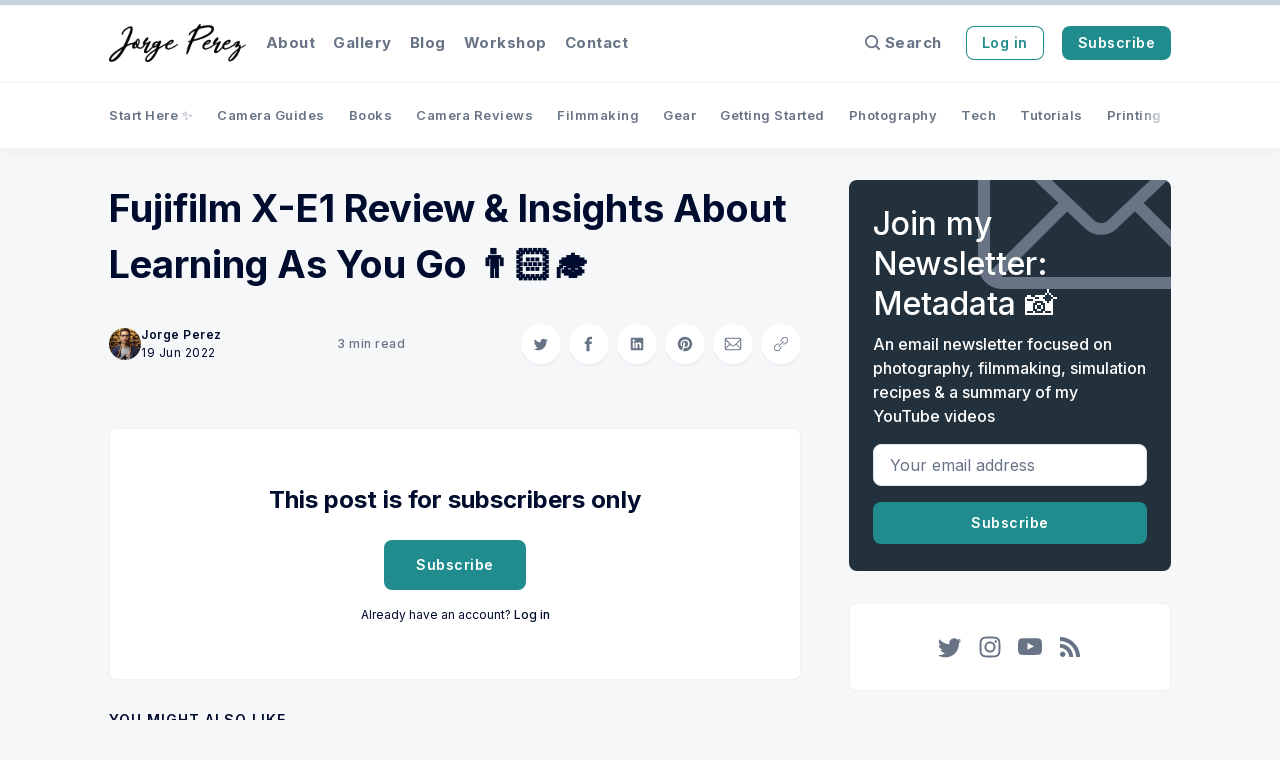

--- FILE ---
content_type: text/html; charset=utf-8
request_url: https://www.jperez.ca/blog/fujifilm-x-e1-review-insigths-about-photography/
body_size: 25296
content:
<!doctype html>
<html lang='en'>

<head>
  <meta charset='utf-8'>
  <meta http-equiv='X-UA-Compatible' content='IE=edge'>

  <title>Fujifilm X-E1 Review &amp; Insights About Learning 👨🏻‍🎓</title>
  <meta name='viewport' content='width=device-width, initial-scale=1.0'>

  
<link rel='preconnect' href='https://fonts.gstatic.com'>

<link rel='preconnect' href='https://fonts.gstatic.com' crossorigin>

<link rel='preload' as='style' href='https://fonts.googleapis.com/css2?family=Inter:wght@400;500;600;700;800;900&display=swap'>

<link rel='stylesheet' href='https://fonts.googleapis.com/css2?family=Inter:wght@400;500;600;700;800;900&display=swap' media='print' onload="this.media='all'">  <style>
@charset "UTF-8";:root{--color-headerCard-light:#FFF;--color-headerCard-dark:#000;--color-text-headerCardStyleLight:var(--color-headerCard-dark);--color-background-headerCardStyleLight:var(--color-headerCard-light);--color-text-button-headerCardStyleLight:var(--color-headerCard-light);--color-background-button-headerCardStyleLight:var(--ghost-accent-color);--color-text-headerCardStyleDark:var(--color-headerCard-light);--color-background-headerCardStyleDark:var(--color-headerCard-dark);--color-text-button-headerCardStyleDark:var(--color-headerCard-dark);--color-background-button-headerCardStyleDark:var(--color-headerCard-light);--color-text-headerCardStyleAccent:var(--color-headerCard-light);--color-background-headerCardStyleAccent:var(--ghost-accent-color);--color-text-button-headerCardStyleAccent:var(--color-headerCard-dark);--color-background-button-headerCardStyleAccent:var(--color-headerCard-light);--color-text-headerCardStyleImage:var(--color-headerCard-light);--color-background-headerCardStyleImage:var(--color-headerCard-dark);--color-text-button-headerCardStyleImage:var(--color-headerCard-dark);--color-background-button-headerCardStyleImage:var(--color-headerCard-light)}:root{--color-text-button:var(--color-text-white);--color-background-button:var(--ghost-accent-color)}:root{--grid-width:1142px;--grid-outer-gutter:var(--space-16);--grid-column-medium-gutter:var(--space-16);--grid-column-large-gutter:var(--space-24)}:root{--color-text-primary:#000C2D;--color-text-secondary:#687385;--color-text-white:#FFFFFF;--color-text-error:#A01F1F;--color-text-success:#085E38;--color-background-primary:#F5F7F9;--color-background-secondary:#FFFFFF;--color-background-info:#F3F6FF;--color-background-success:#ECFDF5;--color-background-warning:#FFFAF2;--color-background-danger:#FDF4F4;--color-border-primary:#DFE3E9;--color-border-info:#3366FF;--color-border-success:#52BD95;--color-border-warning:#FFB020;--color-border-danger:#D14343;--color-subscribe-form-icon:#021637;--color-background-subscribe-form:var(--color-text-primary)}:root{--space-2:2px;--space-4:4px;--space-8:8px;--space-12:12px;--space-16:16px;--space-20:20px;--space-24:24px;--space-32:32px;--space-40:40px;--space-48:48px;--space-56:56px;--space-64:64px;--space-72:72px;--space-80:80px;--space-96:96px;--space-128:128px;--space-160:160px;--space-168:168px}:root{--global-transition:500ms;--global-faster-transition:.26s;--global-border-radius:var(--space-8);--global-letter-spacing:.5px}/*! normalize.css v8.0.1 | MIT License | github.com/necolas/normalize.css */html{line-height:1.15;-webkit-text-size-adjust:100%}body{margin:0}main{display:block}h1{font-size:2em;margin:.67em 0}hr{box-sizing:content-box;height:0;overflow:visible}pre{font-family:monospace,monospace;font-size:1em}a{background-color:transparent}abbr[title]{border-bottom:none;text-decoration:underline;-webkit-text-decoration:underline dotted;text-decoration:underline dotted}b,strong{font-weight:bolder}code,kbd,samp{font-family:monospace,monospace;font-size:1em}small{font-size:80%}sub,sup{font-size:75%;line-height:0;position:relative;vertical-align:baseline}sub{bottom:-.25em}sup{top:-.5em}img{border-style:none}button,input,optgroup,select,textarea{font-family:inherit;font-size:100%;line-height:1.15;margin:0}button,input{overflow:visible}button,select{text-transform:none}[type=button],[type=reset],[type=submit],button{-webkit-appearance:button}[type=button]::-moz-focus-inner,[type=reset]::-moz-focus-inner,[type=submit]::-moz-focus-inner,button::-moz-focus-inner{border-style:none;padding:0}[type=button]:-moz-focusring,[type=reset]:-moz-focusring,[type=submit]:-moz-focusring,button:-moz-focusring{outline:1px dotted ButtonText}fieldset{padding:.35em .75em .625em}legend{box-sizing:border-box;color:inherit;display:table;max-width:100%;padding:0;white-space:normal}progress{vertical-align:baseline}textarea{overflow:auto}[type=checkbox],[type=radio]{box-sizing:border-box;padding:0}[type=number]::-webkit-inner-spin-button,[type=number]::-webkit-outer-spin-button{height:auto}[type=search]{-webkit-appearance:textfield;outline-offset:-2px}[type=search]::-webkit-search-decoration{-webkit-appearance:none}::-webkit-file-upload-button{-webkit-appearance:button;font:inherit}details{display:block}summary{display:list-item}template{display:none}[hidden]{display:none}code[class*=language-],pre[class*=language-]{color:#000;background:0 0;text-shadow:0 1px #fff;font-family:Consolas,Monaco,"Andale Mono","Ubuntu Mono",monospace;font-size:1em;text-align:left;white-space:pre;word-spacing:normal;word-break:normal;word-wrap:normal;line-height:1.5;-moz-tab-size:4;-o-tab-size:4;tab-size:4;-webkit-hyphens:none;-ms-hyphens:none;hyphens:none}code[class*=language-] ::-moz-selection,code[class*=language-]::-moz-selection,pre[class*=language-] ::-moz-selection,pre[class*=language-]::-moz-selection{text-shadow:none;background:#b3d4fc}code[class*=language-] ::-moz-selection,code[class*=language-]::-moz-selection,pre[class*=language-] ::-moz-selection,pre[class*=language-]::-moz-selection{text-shadow:none;background:#b3d4fc}code[class*=language-] ::selection,code[class*=language-]::selection,pre[class*=language-] ::selection,pre[class*=language-]::selection{text-shadow:none;background:#b3d4fc}@media print{code[class*=language-],pre[class*=language-]{text-shadow:none}}pre[class*=language-]{padding:1em;margin:.5em 0;overflow:auto}:not(pre)>code[class*=language-],pre[class*=language-]{background:#f5f2f0}:not(pre)>code[class*=language-]{padding:.1em;border-radius:.3em;white-space:normal}.token.cdata,.token.comment,.token.doctype,.token.prolog{color:#708090}.token.punctuation{color:#999}.token.namespace{opacity:.7}.token.boolean,.token.constant,.token.deleted,.token.number,.token.property,.token.symbol,.token.tag{color:#905}.token.attr-name,.token.builtin,.token.char,.token.inserted,.token.selector,.token.string{color:#690}.language-css .token.string,.style .token.string,.token.entity,.token.operator,.token.url{color:#9a6e3a;background:hsla(0,0%,100%,.5)}.token.atrule,.token.attr-value,.token.keyword{color:#07a}.token.class-name,.token.function{color:#dd4a68}.token.important,.token.regex,.token.variable{color:#e90}.token.bold,.token.important{font-weight:700}.token.italic{font-style:italic}.token.entity{cursor:help}.tooltipped{position:relative}.tooltipped::after{position:absolute;z-index:1000000;display:none;padding:.5em .75em;font:normal normal 11px/1.5 -apple-system,BlinkMacSystemFont,"Segoe UI",Helvetica,Arial,sans-serif,"Apple Color Emoji","Segoe UI Emoji";-webkit-font-smoothing:subpixel-antialiased;color:var(--color-fg-on-emphasis);text-align:center;text-decoration:none;text-shadow:none;text-transform:none;letter-spacing:normal;word-wrap:break-word;white-space:pre;pointer-events:none;content:attr(aria-label);background:var(--color-neutral-emphasis-plus);border-radius:6px;opacity:0}.tooltipped::before{position:absolute;z-index:1000001;display:none;width:0;height:0;color:var(--color-neutral-emphasis-plus);pointer-events:none;content:"";border:6px solid transparent;opacity:0}@-webkit-keyframes tooltip-appear{from{opacity:0}to{opacity:1}}@keyframes tooltip-appear{from{opacity:0}to{opacity:1}}.tooltipped:active::after,.tooltipped:active::before,.tooltipped:focus::after,.tooltipped:focus::before,.tooltipped:hover::after,.tooltipped:hover::before{display:inline-block;text-decoration:none;-webkit-animation-name:tooltip-appear;animation-name:tooltip-appear;-webkit-animation-duration:.1s;animation-duration:.1s;-webkit-animation-fill-mode:forwards;animation-fill-mode:forwards;-webkit-animation-timing-function:ease-in;animation-timing-function:ease-in;-webkit-animation-delay:.4s;animation-delay:.4s}.tooltipped-no-delay:active::after,.tooltipped-no-delay:active::before,.tooltipped-no-delay:focus::after,.tooltipped-no-delay:focus::before,.tooltipped-no-delay:hover::after,.tooltipped-no-delay:hover::before{-webkit-animation-delay:0s;animation-delay:0s}.tooltipped-multiline:active::after,.tooltipped-multiline:focus::after,.tooltipped-multiline:hover::after{display:table-cell}.tooltipped-s::after,.tooltipped-se::after,.tooltipped-sw::after{top:100%;right:50%;margin-top:6px}.tooltipped-s::before,.tooltipped-se::before,.tooltipped-sw::before{top:auto;right:50%;bottom:-7px;margin-right:-6px;border-bottom-color:var(--color-neutral-emphasis-plus)}.tooltipped-se::after{right:auto;left:50%;margin-left:-16px}.tooltipped-sw::after{margin-right:-16px}.tooltipped-n::after,.tooltipped-ne::after,.tooltipped-nw::after{right:50%;bottom:100%;margin-bottom:6px}.tooltipped-n::before,.tooltipped-ne::before,.tooltipped-nw::before{top:-7px;right:50%;bottom:auto;margin-right:-6px;border-top-color:var(--color-neutral-emphasis-plus)}.tooltipped-ne::after{right:auto;left:50%;margin-left:-16px}.tooltipped-nw::after{margin-right:-16px}.tooltipped-n::after,.tooltipped-s::after{transform:translateX(50%)}.tooltipped-w::after{right:100%;bottom:50%;margin-right:6px;transform:translateY(50%)}.tooltipped-w::before{top:50%;bottom:50%;left:-7px;margin-top:-6px;border-left-color:var(--color-neutral-emphasis-plus)}.tooltipped-e::after{bottom:50%;left:100%;margin-left:6px;transform:translateY(50%)}.tooltipped-e::before{top:50%;right:-7px;bottom:50%;margin-top:-6px;border-right-color:var(--color-neutral-emphasis-plus)}.tooltipped-align-right-1::after,.tooltipped-align-right-2::after{right:0;margin-right:0}.tooltipped-align-right-1::before{right:10px}.tooltipped-align-right-2::before{right:15px}.tooltipped-align-left-1::after,.tooltipped-align-left-2::after{left:0;margin-left:0}.tooltipped-align-left-1::before{left:5px}.tooltipped-align-left-2::before{left:10px}.tooltipped-multiline::after{width:-webkit-max-content;width:-moz-max-content;width:max-content;max-width:250px;word-wrap:break-word;white-space:pre-line;border-collapse:separate}.tooltipped-multiline.tooltipped-n::after,.tooltipped-multiline.tooltipped-s::after{right:auto;left:50%;transform:translateX(-50%)}.tooltipped-multiline.tooltipped-e::after,.tooltipped-multiline.tooltipped-w::after{right:100%}@media screen and (min-width:0\0){.tooltipped-multiline::after{width:250px}}.tooltipped-sticky::after,.tooltipped-sticky::before{display:inline-block}.tooltipped-sticky.tooltipped-multiline::after{display:table-cell}.tooltipped:before{color:var(--color-background-secondary)}.tooltipped:after{font-size:12px;line-height:18px;font-family:Inter,-apple-system,BlinkMacSystemFont,"Segoe UI",Helvetica,Arial,sans-serif,"Apple Color Emoji","Segoe UI Emoji","Segoe UI Symbol";color:var(--color-text-secondary);padding:var(--space-8) var(--space-16);border-radius:var(--global-border-radius);background-color:var(--color-background-secondary);box-shadow:inset 0 0 0 .5px var(--color-border-primary)}@-webkit-keyframes spin{100%{transform:rotate(360deg)}}@keyframes spin{100%{transform:rotate(360deg)}}.icon{position:relative;display:inline-block;width:25px;height:25px;overflow:hidden;fill:currentColor}.icon__cnt{width:100%;height:100%;background:inherit;fill:inherit;pointer-events:none;transform:translateX(0);-ms-transform:translate(.5px,-.3px)}.icon--m{width:50px;height:50px}.icon--l{width:100px;height:100px}.icon--xl{width:150px;height:150px}.icon--xxl{width:200px;height:200px}.icon__spinner{position:absolute;top:0;left:0;width:100%;height:100%}.icon--ei-spinner .icon__spinner,.icon--ei-spinner-2 .icon__spinner{-webkit-animation:spin 1s steps(12) infinite;animation:spin 1s steps(12) infinite}.icon--ei-spinner-3 .icon__spinner{-webkit-animation:spin 1.5s linear infinite;animation:spin 1.5s linear infinite}.icon--ei-sc-facebook{fill:#3b5998}.icon--ei-sc-github{fill:#333}.icon--ei-sc-google-plus{fill:#dd4b39}.icon--ei-sc-instagram{fill:#3f729b}.icon--ei-sc-linkedin{fill:#0976b4}.icon--ei-sc-odnoklassniki{fill:#ed812b}.icon--ei-sc-skype{fill:#00aff0}.icon--ei-sc-soundcloud{fill:#f80}.icon--ei-sc-tumblr{fill:#35465c}.icon--ei-sc-twitter{fill:#55acee}.icon--ei-sc-vimeo{fill:#1ab7ea}.icon--ei-sc-vk{fill:#45668e}.icon--ei-sc-youtube{fill:#e52d27}.icon--ei-sc-pinterest{fill:#bd081c}.icon--ei-sc-telegram{fill:#08c}.icon{width:var(--space-24);height:var(--space-24)}.icon--m{width:var(--space-48);height:var(--space-48)}img[data-action=zoom]{cursor:pointer;cursor:-moz-zoom-in}.zoom-img,.zoom-img-wrap{position:relative;z-index:666;transition:all .3s}img.zoom-img{cursor:pointer;cursor:-moz-zoom-out}.zoom-overlay{z-index:420;background:#fff;position:fixed;top:0;left:0;right:0;bottom:0;pointer-events:none;filter:"alpha(opacity=0)";opacity:0;transition:opacity .3s}.zoom-overlay-open .zoom-overlay{filter:"alpha(opacity=100)";opacity:1}.zoom-overlay-open,.zoom-overlay-transitioning{cursor:default}.zoom-overlay{background-color:var(--color-background-primary)}.commento-root{padding:var(--space-32)!important}.commento-root .commento-markdown-help tr td pre{padding:initial;background:0 0}.commento-root .kg-blockquote-alt,.commento-root blockquote{border-top:0;font-weight:inherit;box-shadow:none}.commento-root .commento-markdown-help tr td{border:0}.commento-root .commento-markdown-help{border-collapse:initial}html{box-sizing:border-box}*,:after,:before{box-sizing:inherit}.kg-blockquote-alt,blockquote,body,dd,dl,fieldset,figure,h1,h2,h3,h4,h5,h6,hr,legend,ol,p,pre,ul{margin:0;padding:0}li>ol,li>ul{margin-bottom:0}table{border-collapse:collapse;border-spacing:0}@media (prefers-reduced-motion:reduce){*{-webkit-animation:none!important;animation:none!important;transition:none!important}}.o-grid{margin:0 auto;max-width:var(--grid-width);padding:0 var(--grid-outer-gutter)}@media (min-width:40em){.o-grid{display:flex;flex-wrap:wrap}}.o-grid .o-grid{padding:0}@media (min-width:40em){.o-grid .o-grid{margin-right:calc(var(--grid-column-medium-gutter) * -1);margin-left:calc(var(--grid-column-medium-gutter) * -1)}}@media (min-width:64em){.o-grid .o-grid{margin-right:calc(var(--grid-column-large-gutter) * -1);margin-left:calc(var(--grid-column-large-gutter) * -1)}}.o-grid--center{align-items:center}.o-grid--full{max-width:100vw}@media (min-width:40em){.o-grid__col{flex-grow:1;padding-right:var(--grid-column-medium-gutter);padding-left:var(--grid-column-medium-gutter)}}@media (min-width:64em){.o-grid__col{flex-grow:1;padding-right:var(--grid-column-large-gutter);padding-left:var(--grid-column-large-gutter)}}.o-grid__col--1-3-s{width:33.3333333333%}.o-grid__col--2-3-s{width:66.6666666667%}.o-grid__col--1-4-s{width:25%}.o-grid__col--2-4-s{width:50%}.o-grid__col--3-4-s{width:75%}.o-grid__col--4-4-s{width:100%}@media (min-width:40em){.o-grid__col--1-3-m{width:33.3333333333%}.o-grid__col--2-3-m{width:66.6666666667%}.o-grid__col--1-4-m{width:25%}.o-grid__col--2-4-m{width:50%}.o-grid__col--3-4-m{width:75%}.o-grid__col--9-10-m{width:90%}.o-grid__col--4-4-m{width:100%}}@media (min-width:64em){.o-grid__col--1-3-l{width:33.3333333333%}.o-grid__col--2-3-l{width:66.6666666667%}.o-grid__col--1-4-l{width:25%}.o-grid__col--2-4-l{width:50%}.o-grid__col--3-4-l{width:75%}.o-grid__col--4-4-l{width:100%}}.o-grid__col--full{width:100%}.o-grid__col--center{margin:0 auto;flex-grow:initial}.o-grid__col--end{margin-left:auto}.o-grid__col--initial-grow{flex-grow:initial}.c-site-container{display:flex;min-height:100vh;position:relative;flex-direction:column}.c-site-container .o-wrapper{flex:1 0 auto}.o-plain-list{margin:0;padding:0;list-style:none}body{direction:ltr;color:var(--color-text-primary);font-size:16px;font-family:Inter,-apple-system,BlinkMacSystemFont,"Segoe UI",Helvetica,Arial,sans-serif,"Apple Color Emoji","Segoe UI Emoji","Segoe UI Symbol";line-height:1.5;background-color:var(--color-background-primary);-webkit-font-smoothing:antialiased;-moz-osx-font-smoothing:grayscale}a{color:inherit;text-decoration:none}dd,ol,ul{margin-left:var(--space-16)}img{height:auto;display:block;max-width:100%;font-style:italic}hr{border:0;margin-bottom:var(--space-32)}hr.seperator{margin-top:var(--space-32);border-bottom:.5px solid var(--color-border-primary)}h1,h2,h3,h4,h5,h6{font-weight:800}h1{font-size:56px;line-height:64px}h2{font-size:48px;line-height:56px}h3{font-size:40px;line-height:48px}h4{font-size:32px;line-height:40px}h5{font-size:24px;line-height:32px}h6{font-size:20px;line-height:24px}b,strong{font-weight:700}.kg-blockquote-alt,blockquote{padding:var(--space-24) 0;font-size:24px;line-height:32px;border-top:var(--space-8) solid var(--ghost-accent-color);box-shadow:0 1px 0 0 var(--ghost-accent-color)}@media (min-width:64em){.kg-blockquote-alt,blockquote{font-size:32px;line-height:40px}}li code,p code{padding:var(--space-4) var(--space-8);border-radius:var(--global-border-radius);background-color:var(--color-background-secondary)}code,code[class*=language-]{font-size:16px;line-height:24px;text-shadow:none;color:var(--color-text-primary)}.kg-code-card,pre,pre[class*=language-]{width:100%;overflow-x:auto;border-radius:var(--global-border-radius)}pre,pre[class*=language-]{padding:var(--space-32);margin-top:var(--space-32);margin-bottom:0;background-color:var(--color-background-secondary)}.kg-code-card pre{margin-top:0}.token.operator{background-color:transparent}input[type=color],input[type=date],input[type=datetime-local],input[type=datetime],input[type=email],input[type=month],input[type=number],input[type=password],input[type=search],input[type=tel],input[type=text],input[type=time],input[type=url],input[type=week],select,textarea{width:100%;display:block;font-size:16px;line-height:24px;color:var(--color-text-primary);background-color:var(--color-background-primary);font-family:Inter,-apple-system,BlinkMacSystemFont,"Segoe UI",Helvetica,Arial,sans-serif,"Apple Color Emoji","Segoe UI Emoji","Segoe UI Symbol";border:1px solid var(--color-border-primary);border-radius:var(--global-border-radius);margin-bottom:var(--space-16);padding:var(--space-12) var(--space-24)}input[type=color]::-moz-placeholder,input[type=date]::-moz-placeholder,input[type=datetime-local]::-moz-placeholder,input[type=datetime]::-moz-placeholder,input[type=email]::-moz-placeholder,input[type=month]::-moz-placeholder,input[type=number]::-moz-placeholder,input[type=password]::-moz-placeholder,input[type=search]::-moz-placeholder,input[type=tel]::-moz-placeholder,input[type=text]::-moz-placeholder,input[type=time]::-moz-placeholder,input[type=url]::-moz-placeholder,input[type=week]::-moz-placeholder,select::-moz-placeholder,textarea::-moz-placeholder{opacity:1;color:var(--color-text-secondary)}input[type=color]:-ms-input-placeholder,input[type=date]:-ms-input-placeholder,input[type=datetime-local]:-ms-input-placeholder,input[type=datetime]:-ms-input-placeholder,input[type=email]:-ms-input-placeholder,input[type=month]:-ms-input-placeholder,input[type=number]:-ms-input-placeholder,input[type=password]:-ms-input-placeholder,input[type=search]:-ms-input-placeholder,input[type=tel]:-ms-input-placeholder,input[type=text]:-ms-input-placeholder,input[type=time]:-ms-input-placeholder,input[type=url]:-ms-input-placeholder,input[type=week]:-ms-input-placeholder,select:-ms-input-placeholder,textarea:-ms-input-placeholder{opacity:1;color:var(--color-text-secondary)}input[type=color]::placeholder,input[type=date]::placeholder,input[type=datetime-local]::placeholder,input[type=datetime]::placeholder,input[type=email]::placeholder,input[type=month]::placeholder,input[type=number]::placeholder,input[type=password]::placeholder,input[type=search]::placeholder,input[type=tel]::placeholder,input[type=text]::placeholder,input[type=time]::placeholder,input[type=url]::placeholder,input[type=week]::placeholder,select::placeholder,textarea::placeholder{opacity:1;color:var(--color-text-secondary)}table{width:100%;max-width:100%;background-color:var(--color-background-secondary)}table caption{padding:var(--space-16);border-style:solid;border-width:.5px .5px 0 .5px;border-color:var(--color-border-primary);background-color:var(--color-background-secondary)}table td,table th{text-align:left;padding:var(--space-16);white-space:nowrap;border:.5px solid var(--color-border-primary)}table tbody+tbody{border-top:2px solid var(--color-border-primary)}.responsive-table{display:block;width:100%;overflow-x:auto;word-break:initial}:lang(ar) *{letter-spacing:initial!important}:lang(ar) .c-nav__item{font-size:14px}:lang(ar) .icon--ei-chevron-right .icon__cnt{transform:scaleX(-1)}.c-skip-to-content{position:absolute;z-index:1;top:calc(var(--space-48) * -1);left:var(--space-16);padding:var(--space-8) var(--space-16);border-radius:var(--global-border-radius);background-color:var(--color-background-primary);box-shadow:inset 0 0 0 .5px var(--color-border-primary)}.c-skip-to-content:focus{top:var(--space-16)}.c-header{position:relative;padding:var(--space-20) 0;box-shadow:0 .5px 0 0 var(--color-border-primary);background-color:var(--color-background-secondary)}.c-header__inner{position:relative;display:flex;align-items:center;justify-content:space-between}.c-logo{margin-right:var(--space-32)}.c-logo__link{display:block;line-height:1;font-weight:700;font-size:22px;transition:color var(--global-faster-transition) ease-in-out}.c-logo__link:active,.c-logo__link:focus,.c-logo__link:hover{color:var(--ghost-accent-color)}.c-logo__img{max-height:var(--space-32)}@media (max-width:63.99em){.c-nav-wrap{display:flex;align-items:center;flex-direction:column;position:fixed;top:0;bottom:0;right:0;left:0;z-index:10;width:100%;height:100vh;padding-top:var(--space-72);background-color:var(--color-background-primary);visibility:hidden;transform:scale(.96)}.c-nav-wrap.is-active{opacity:1;visibility:visible;display:block;transform:scale(1);transition:all calc(var(--global-transition)/ 2) cubic-bezier(.694,0,.335,1)}}@media (min-width:64em){.c-nav-wrap{display:block;flex:2;display:flex;align-items:center;justify-content:space-between}}@media (max-width:63.99em){.c-nav{width:100%;padding-left:var(--space-32);padding-right:var(--space-32)}}@media (min-width:64em){.c-nav{display:flex;align-items:center;justify-content:flex-end}.c-nav--left{justify-content:end}.c-nav--right{justify-content:flex-end}}@media (max-width:63.99em){.c-nav__dropDown{margin-left:var(--space-16)}.c-nav__dropDown .c-nav__item{margin-bottom:0}}@media (min-width:64em){.c-nav__dropDown{position:absolute;top:var(--space-16);z-index:10;opacity:0;visibility:hidden;padding:var(--space-16);border-radius:var(--global-border-radius);background-color:var(--color-background-secondary);border:.5px solid var(--color-border-primary)}.c-nav__dropDown .c-nav__item{margin:0!important}.c-nav__dropDown .c-nav__link{padding:var(--space-8) var(--space-16);border-radius:var(--global-border-radius)}.c-nav__dropDown .c-nav__link:active,.c-nav__dropDown .c-nav__link:focus,.c-nav__dropDown .c-nav__link:hover{background-color:var(--color-background-primary)}}@media (min-width:64em){.c-nav__item:not(:last-child){margin-right:var(--space-24)}}@media (max-width:63.99em){.c-nav__item{margin-bottom:var(--space-16)}}@media (min-width:64em){.c-nav__item--hasDropDown{position:relative}.c-nav__item--hasDropDown>.c-nav__link:after{content:"↓";padding-left:var(--space-4)}.c-nav__item--hasDropDown:focus-within>.c-nav__link,.c-nav__item--hasDropDown:hover>.c-nav__link{color:var(--color-text-primary)}.c-nav__item--hasDropDown:focus-within .c-nav__dropDown,.c-nav__item--hasDropDown:hover .c-nav__dropDown{opacity:1;visibility:visible}}.c-nav__link{display:flex;align-items:center;font-size:12px;line-height:18px;font-weight:600;white-space:nowrap;color:var(--color-text-secondary);letter-spacing:var(--global-letter-spacing);transition:color var(--global-faster-transition)}@media (max-width:63.99em){.c-nav__link{font-size:14px;line-height:22px}}.c-nav__link--current{color:var(--color-text-primary)}.home-template .c-nav__link--current{color:var(--color-text-secondary)}.c-nav__link:active,.c-nav__link:focus,.c-nav__link:hover{color:var(--color-text-primary)}.c-nav__icon-search{width:var(--space-16);height:var(--space-16);margin-right:var(--space-4)}.c-nav-toggle{position:absolute;top:50%;right:0;z-index:10;height:var(--space-16);width:var(--space-24);cursor:pointer;transform:translateY(-50%)}@media (min-width:64em){.c-nav-toggle{display:none}}.c-nav-toggle__icon{position:absolute;left:0;height:1px;width:var(--space-24);background:var(--color-text-primary);cursor:pointer}.c-nav-toggle__icon:after,.c-nav-toggle__icon:before{content:"";display:block;height:100%;background-color:inherit}.c-nav-toggle__icon:before{transform:translateY(16px)}.c-nav-toggle__icon:after{transform:translateY(7px)}.c-nav-toggle--close .c-nav-toggle__icon{height:2px;background-color:transparent}.c-nav-toggle--close .c-nav-toggle__icon:after,.c-nav-toggle--close .c-nav-toggle__icon:before{position:relative;visibility:visible;background:var(--color-text-primary)}.c-nav-toggle--close .c-nav-toggle__icon:before{top:9px;transform:rotate(-45deg)}.c-nav-toggle--close .c-nav-toggle__icon:after{top:7px;transform:rotate(45deg)}.toggle-search-button{border:0;outline:0;cursor:pointer;background-color:transparent}.c-post-media{margin-bottom:var(--space-32)}.c-post-media--no-caption{box-shadow:-8px 16px 24px -8px rgba(0,0,0,.08)}.c-post-media__wrap{position:relative;background-color:var(--color-background-secondary);border-radius:var(--global-border-radius)}.c-post-media__wrap:after{content:"";display:block;height:0;width:100%;padding-bottom:56.25%}.c-post-media__image{position:absolute;top:0;left:0;width:100%;height:100%;-o-object-fit:cover;object-fit:cover;border-radius:var(--global-border-radius)}.c-post-media--with-caption .c-post-media__image{border-bottom-left-radius:0;border-bottom-right-radius:0}.c-post-media__caption{width:100%;text-align:center;padding:var(--space-16);color:var(--color-text-secondary);font-size:12px;line-height:18px;font-weight:500;border-bottom-left-radius:var(--global-border-radius);border-bottom-right-radius:var(--global-border-radius);letter-spacing:var(--global-letter-spacing);background-color:var(--color-background-secondary)}.c-post-media__caption a{color:var(--color-text-primary);text-decoration:underline}.c-post-media__caption a:active,.c-post-media__caption a:focus,.c-post-media__caption a:hover{color:var(--ghost-accent-color);text-decoration:underline}.c-post-header{margin-bottom:var(--space-32)}.c-post-header__title{margin-bottom:0;font-size:32px;line-height:40px}@media (min-width:40em){.c-post-header__title{font-size:40px;line-height:48px}}@media (min-width:64em){.c-post-header__title{font-size:48px;line-height:56px}}.c-post-header__excerpt{margin-left:auto;margin-right:auto;margin-top:var(--space-16);color:var(--color-text-secondary);font-size:20px;line-height:24px}@media (min-width:64em){.c-post-header__excerpt{font-size:24px;line-height:32px}}.c-post-header__meta{margin-top:var(--space-32);font-size:12px;line-height:18px;letter-spacing:var(--global-letter-spacing)}@media (min-width:40em){.c-post-header__meta{display:flex;align-items:center}}.c-post-header__authors{display:flex;grid-gap:var(--space-8);align-items:center}.c-post-header__authors-images{display:flex;grid-gap:var(--space-8)}.c-post-header__authors-names{font-weight:600;color:var(--color-text-secondary)}.c-post-header__authors-names a{color:var(--color-text-primary)}.c-post-header__author-image-wrap{display:block;width:var(--space-32);height:var(--space-32);border-radius:100%;background-color:var(--color-background-secondary)}.c-post-header__author-image{width:var(--space-32);height:var(--space-32);-o-object-fit:cover;object-fit:cover;border-radius:100%}.c-share{display:flex}@media (max-width:39.99em){.c-share{margin-top:var(--space-16);justify-content:flex-start}}@media (min-width:40em){.c-share{margin-left:auto}}.c-share__item:not(:last-child){margin-right:var(--space-8)}.c-share__link{display:flex;align-items:center;justify-content:center;width:var(--space-40);height:var(--space-40);border-radius:100%;background-color:var(--color-background-secondary);box-shadow:inset 0 0 0 .5px var(--color-border-primary)}.c-share__link:active .c-share__icon,.c-share__link:focus .c-share__icon,.c-share__link:hover .c-share__icon{fill:var(--color-text-primary)}.c-share__icon{fill:var(--color-text-secondary);transition:fill var(--global-transition)}.c-post>*+*{margin-top:var(--space-32)}@media (max-width:63.99em){.c-post .c-subscribe--center{display:none}}.c-content{display:flex;align-items:center;flex-direction:column;word-break:break-word}.c-content--has-shadow{-webkit-mask-image:linear-gradient(to bottom,var(--color-text-primary) 30%,transparent 100%);mask-image:linear-gradient(to bottom,var(--color-text-primary) 30%,transparent 100%)}.c-content>*{width:auto;min-width:100%}.c-content>*{font-size:18px;line-height:28px}.c-content>*+*{margin-top:var(--space-32)}.c-content a:not([class]){text-decoration:underline}.c-content a:not([class]):active,.c-content a:not([class]):focus,.c-content a:not([class]):hover{text-decoration:none}.c-content table{font-size:16px;line-height:24px;font-family:Inter,-apple-system,BlinkMacSystemFont,"Segoe UI",Helvetica,Arial,sans-serif,"Apple Color Emoji","Segoe UI Emoji","Segoe UI Symbol"}.c-content hr{display:flex;align-items:center;justify-content:center;position:relative;bottom:var(--space-4);margin-bottom:0}.c-content hr:before{content:". . .";color:var(--color-text-primary)}.c-content h1,.c-content h2,.c-content h3,.c-content h4,.c-content h5,.c-content h6{margin-top:var(--space-48)}.c-content h1:first-child,.c-content h2:first-child,.c-content h3:first-child,.c-content h4:first-child,.c-content h5:first-child,.c-content h6:first-child{margin-top:0}.c-content h1+*,.c-content h2+*,.c-content h3+*,.c-content h4+*,.c-content h5+*,.c-content h6+*{margin-top:var(--space-8)}.c-content h1{font-size:40px;line-height:48px}.c-content h1+h2,.c-content h1+h3,.c-content h1+h4,.c-content h1+h5,.c-content h1+h6{margin-top:var(--space-16)}.c-content h2{font-size:32px;line-height:40px}.c-content h2+h3,.c-content h2+h4,.c-content h2+h5,.c-content h2+h6{margin-top:var(--space-16)}.c-content h3{font-size:24px;line-height:32px}.c-content h3+h4,.c-content h3+h5,.c-content h3+h6{margin-top:var(--space-16)}.c-content h4{font-size:20px;line-height:24px}.c-content h4+h5,.c-content h4+h6{margin-top:var(--space-8)}.c-content h5{font-size:16px;line-height:20px}.c-content h5+h6{margin-top:var(--space-8)}.c-content dd,.c-content ol,.c-content ul{padding-left:var(--space-8);padding-right:var(--space-16)}.c-content dd>*+*,.c-content ol>*+*,.c-content ul>*+*{margin-top:var(--space-8)}.c-content dd:not(:root:root),.c-content ol:not(:root:root),.c-content ul:not(:root:root){-webkit-padding-start:var(--space-16)}.c-content .gh-post-upgrade-cta{display:none;visibility:hidden}.u-drop-cap--block-large::first-letter,.u-drop-cap--block-medium::first-letter,.u-drop-cap--block-small::first-letter,.u-drop-cap--large::first-letter,.u-drop-cap--medium::first-letter,.u-drop-cap--small::first-letter{float:left;margin-top:var(--space-8);font-family:Georgia,serif}.u-drop-cap--small::first-letter{font-size:55px;line-height:40px;margin-right:var(--space-8)}.u-drop-cap--medium::first-letter{font-size:98px;line-height:66px;margin-right:var(--space-12)}.u-drop-cap--large::first-letter{font-size:132px;line-height:95px;margin-right:var(--space-16)}.u-drop-cap--block-large::first-letter,.u-drop-cap--block-medium::first-letter,.u-drop-cap--block-small::first-letter{border-radius:var(--space-4);color:var(--color-background-primary);background:var(--color-text-primary)}.u-drop-cap--block-small::first-letter{font-size:28px;line-height:20px;padding:10px;margin-right:var(--space-12)}.u-drop-cap--block-medium::first-letter{font-size:52px;line-height:38px;padding:var(--space-16);margin-right:var(--space-16)}.u-drop-cap--block-large::first-letter{font-size:78px;line-height:58px;padding:20px;margin-right:var(--space-16)}.c-btn,.c-content .kg-header-card-button,.c-content .kg-product-card .kg-product-card-button,.kg-btn,.kg-btn-accent{display:inline-block;padding:var(--space-16) var(--space-32);color:var(--color-text-button);background-color:var(--color-background-button);font-size:12px;line-height:18px;font-weight:600;font-family:Inter,-apple-system,BlinkMacSystemFont,"Segoe UI",Helvetica,Arial,sans-serif,"Apple Color Emoji","Segoe UI Emoji","Segoe UI Symbol";letter-spacing:var(--global-letter-spacing);text-align:center;text-transform:initial;white-space:nowrap;border:none;height:auto;cursor:pointer;border-radius:var(--global-border-radius);transition:all var(--global-faster-transition) ease-in-out}.c-btn:active,.c-btn:focus,.c-btn:hover,.c-content .kg-header-card-button:active,.c-content .kg-header-card-button:focus,.c-content .kg-header-card-button:hover,.c-content .kg-product-card .kg-product-card-button:active,.c-content .kg-product-card .kg-product-card-button:focus,.c-content .kg-product-card .kg-product-card-button:hover,.kg-btn-accent:active,.kg-btn-accent:focus,.kg-btn-accent:hover,.kg-btn:active,.kg-btn:focus,.kg-btn:hover{opacity:.9;text-decoration:none}.c-btn--disabled{opacity:.5;cursor:not-allowed}.c-btn--full{width:100%}.c-btn--fit-content{width:-webkit-fit-content;width:-moz-fit-content;width:fit-content;min-width:-webkit-fit-content;min-width:-moz-fit-content;min-width:fit-content}.c-btn--small{padding:var(--space-8) var(--space-16)}.c-btn--outline{color:var(--ghost-accent-color);background-color:var(--color-background-secondary);box-shadow:inset 0 0 0 1px var(--ghost-accent-color)}.c-btn--outline:active,.c-btn--outline:focus,.c-btn--outline:hover{color:var(--color-text-white);background-color:var(--ghost-accent-color)}.c-btn--danger{color:var(--color-text-white);background-color:var(--color-text-error)}.c-btn--loading,.c-btn.loading,.c-content .c-subscribe-form .kg-header-card-button,.c-content .kg-product-card .c-subscribe-form .kg-product-card-button,.c-content .kg-product-card .loading.kg-product-card-button,.c-content .loading.kg-header-card-button,.c-subscribe-form .c-btn,.c-subscribe-form .c-content .kg-header-card-button,.c-subscribe-form .c-content .kg-product-card .kg-product-card-button,.c-subscribe-form .kg-btn,.c-subscribe-form .kg-btn-accent,.loading.kg-btn,.loading.kg-btn-accent{display:flex;align-items:center;justify-content:center}@keyframes spin{0%{transform:rotate(0)}100%{transform:rotate(360deg)}}.c-btn--loading:after,.c-btn.loading:after,.c-content .c-subscribe-form .kg-header-card-button:after,.c-content .kg-product-card .c-subscribe-form .kg-product-card-button:after,.c-content .kg-product-card .loading.kg-product-card-button:after,.c-content .loading.kg-header-card-button:after,.c-subscribe-form .c-btn:after,.c-subscribe-form .c-content .kg-header-card-button:after,.c-subscribe-form .c-content .kg-product-card .kg-product-card-button:after,.c-subscribe-form .kg-btn-accent:after,.c-subscribe-form .kg-btn:after,.loading.kg-btn-accent:after,.loading.kg-btn:after{margin-left:var(--space-8);content:"";display:block;height:var(--space-16);width:var(--space-16);border:2px solid var(--color-text-white);border-radius:100%;border-right-color:transparent;border-top-color:transparent;-webkit-animation:spin var(--global-transition) infinite linear;animation:spin var(--global-transition) infinite linear}.c-post-card{position:relative;display:flex;width:100%;overflow:hidden;flex-direction:column;margin-bottom:var(--space-32);border-radius:var(--global-border-radius);background-color:var(--color-background-secondary);box-shadow:inset 0 0 0 .5px var(--color-border-primary)}.c-post-card__media{overflow:hidden;background-color:var(--color-background-secondary);box-shadow:inset 0 0 0 .5px var(--color-border-primary)}.c-post-card__image-wrap{display:block;position:relative;padding-top:56.25%}.c-post-card__image{position:absolute;top:0;left:0;width:100%;height:100%;-o-object-fit:cover;object-fit:cover}.c-post-card__content{flex-grow:1;padding:var(--space-24)}@media (min-width:64em){.c-post-card__content{padding:var(--space-32)}}.c-post-card__title{font-weight:900;font-size:20px;line-height:24px}@media (min-width:40em){.c-post-card__title{font-size:24px;line-height:32px}}@media (min-width:64em){.c-post-card__title{font-size:32px;line-height:40px}}.c-post-card__url:after{content:"";position:absolute;left:0;top:0;right:0;bottom:0;z-index:1}.c-post-card__visibility{display:inline-block;font-size:12px;line-height:18px;font-weight:500;color:var(--color-text-success)}.c-post-card__visibility span{display:none}.c-post-card__visibility--members .members,.c-post-card__visibility--paid .paid,.c-post-card__visibility--public .public,.c-post-card__visibility--tiers .paid{display:block}.c-post-card__excerpt{font-size:14px;line-height:22px;font-weight:500;color:var(--color-text-secondary);margin-top:var(--space-8);overflow-y:hidden;display:-webkit-box;-webkit-line-clamp:3;-webkit-box-orient:vertical}.c-post-card__meta{display:flex;align-items:center;justify-content:space-between;position:relative;z-index:2;font-size:12px;line-height:18px;font-weight:500;letter-spacing:var(--global-letter-spacing);margin-top:var(--space-24);padding-top:var(--space-32);border-top:.5px solid var(--color-border-primary)}.c-post-card__authors{display:flex;grid-gap:var(--space-8);align-items:center}.c-post-card__authors-images{display:flex;grid-gap:var(--space-8)}.c-post-card__authors-names{font-weight:600;color:var(--color-text-secondary)}.c-post-card__authors-names a{transition:color var(--global-faster-transition)}.c-post-card__authors-names a:active,.c-post-card__authors-names a:focus,.c-post-card__authors-names a:hover{color:var(--color-text-primary)}.c-post-card__author-image-wrap{display:block;width:var(--space-32);height:var(--space-32);border-radius:100%;background-color:var(--color-background-secondary)}.c-post-card__author-image{width:var(--space-32);height:var(--space-32);-o-object-fit:cover;object-fit:cover;border-radius:100%}.c-post-card__date{font-size:12px;line-height:18px;color:var(--color-text-secondary)}.c-post-card__author_media{width:var(--space-32);height:var(--space-32);margin-right:var(--space-8);border-radius:100%;background-color:var(--color-background-primary)}.c-post-card__author_image{-o-object-fit:cover;object-fit:cover;width:var(--space-32);height:var(--space-32);min-width:var(--space-32);border-radius:100%}.c-post-card__tag a{margin-left:var(--space-8);color:var(--ghost-accent-color);transition:color var(--global-faster-transition)}.c-post-card__tag a:active,.c-post-card__tag a:focus,.c-post-card__tag a:hover{color:var(--color-text-primary)}.c-post-card:active .c-post-card__url,.c-post-card:focus .c-post-card__url,.c-post-card:hover .c-post-card__url{text-decoration:underline}@media (max-width:63.99em){.c-pagination{margin-bottom:var(--space-32)}}.c-subscribe{overflow:hidden;position:relative;word-break:break-word;padding:var(--space-32);color:var(--color-text-white);border-radius:var(--global-border-radius);background-color:var(--color-background-subscribe-form)}.c-subscribe__content{z-index:1;position:relative}@media (min-width:40em){.c-subscribe__content--center{display:flex;align-items:center;flex-direction:column}}.c-subscribe__title{font-size:40px;line-height:48px}.c-subscribe__icon{position:absolute;top:calc(var(--space-128) * -1);right:calc(var(--space-80) * -1)}.c-subscribe__icon svg{fill:var(--color-subscribe-form-icon)}.c-subscribe-form .c-alert{display:none}.c-content .c-subscribe-form .kg-header-card-button,.c-content .kg-product-card .c-subscribe-form .kg-product-card-button,.c-subscribe-form .c-btn,.c-subscribe-form .c-content .kg-header-card-button,.c-subscribe-form .c-content .kg-product-card .kg-product-card-button,.c-subscribe-form .kg-btn,.c-subscribe-form .kg-btn-accent{width:100%}.c-content .c-subscribe-form .kg-header-card-button:after,.c-content .kg-product-card .c-subscribe-form .kg-product-card-button:after,.c-subscribe-form .c-btn:after,.c-subscribe-form .c-content .kg-header-card-button:after,.c-subscribe-form .c-content .kg-product-card .kg-product-card-button:after,.c-subscribe-form .kg-btn-accent:after,.c-subscribe-form .kg-btn:after{display:none}.c-content .c-subscribe-form.loading .kg-header-card-button:after,.c-content .kg-product-card .c-subscribe-form.loading .kg-product-card-button:after,.c-subscribe-form.loading .c-btn:after,.c-subscribe-form.loading .c-content .kg-header-card-button:after,.c-subscribe-form.loading .c-content .kg-product-card .kg-product-card-button:after,.c-subscribe-form.loading .kg-btn-accent:after,.c-subscribe-form.loading .kg-btn:after{display:block}.c-subscribe-form.error .c-alert--error,.c-subscribe-form.invalid .c-alert--invalid,.c-subscribe-form.success .c-alert--success{display:block}@media (min-width:40em){.c-subscribe-form--compact{display:flex;flex-wrap:wrap;flex-direction:column}.c-subscribe-form--compact .form-group{display:flex}.c-content .c-subscribe-form--compact .kg-header-card-button,.c-content .kg-product-card .c-subscribe-form--compact .kg-product-card-button,.c-subscribe-form--compact .c-btn,.c-subscribe-form--compact .c-content .kg-header-card-button,.c-subscribe-form--compact .c-content .kg-product-card .kg-product-card-button,.c-subscribe-form--compact .kg-btn,.c-subscribe-form--compact .kg-btn-accent{flex:3;line-height:initial;border-top-left-radius:0;border-bottom-left-radius:0}.c-subscribe-form--compact .c-subscribe-form__input[type=email]{margin:0;border-right-width:0;border-top-right-radius:0;border-bottom-right-radius:0}}.c-social-icons{display:flex;justify-content:center;gap:var(--space-2);padding:var(--space-24);border-radius:var(--global-border-radius);background-color:var(--color-background-secondary);box-shadow:inset 0 0 0 .5px var(--color-border-primary)}.c-social-icons__item{width:var(--space-40);height:var(--space-40)}.c-social-icons__icon{display:flex;align-items:center;justify-content:center;width:var(--space-40);height:var(--space-40);fill:var(--color-text-secondary);transition:fill var(--global-transition)}.c-social-icons__icon:empty{background-color:var(--color-background-primary)}.c-social-icons__icon:active,.c-social-icons__icon:focus,.c-social-icons__icon:hover{fill:var(--color-text-primary)}.c-footer{padding:var(--space-40) 0;margin-top:var(--space-40);background-color:var(--color-background-secondary);box-shadow:0 0 0 .5px var(--color-border-primary)}@media (min-width:64em){.c-footer{padding-top:var(--space-80)}}@media (max-width:63.99em){.c-footer__section:not(:last-child){margin-bottom:var(--space-16);padding-bottom:var(--space-16)}}@media (max-width:39.99em){.c-footer__section:not(:last-child){margin-bottom:var(--space-24);padding-bottom:var(--space-24);box-shadow:0 .5px 0 0 var(--color-border-primary)}}.c-footer__headline{margin-bottom:var(--space-16);font-size:14px;line-height:22px;font-weight:500;text-transform:uppercase;letter-spacing:var(--global-letter-spacing)}.c-footer__copyright{text-align:center;color:var(--color-text-secondary)}@media (min-width:40em){.c-footer__copyright{padding-top:var(--space-16);margin-top:var(--space-32);border-top:.5px solid var(--color-border-primary)}}.c-footer__copyright a{color:var(--color-text-secondary);transition:color var(--global-faster-transition)}.c-footer__copyright a:active,.c-footer__copyright a:focus,.c-footer__copyright a:hover{color:var(--ghost-accent-color)}.c-footer-list li{margin:0}.c-footer-list a{display:block;padding:0;font-weight:400;font-size:14px;line-height:22px;margin-bottom:var(--space-4);padding-bottom:var(--space-4);transition:color var(--global-faster-transition) ease-in-out}.c-footer-list a:active,.c-footer-list a:focus,.c-footer-list a:hover{color:var(--ghost-accent-color)}.c-title-bar{display:flex;align-items:baseline;justify-content:space-between;margin-bottom:var(--space-24);box-shadow:0 .5px 0 0 var(--color-border-primary)}.c-title-bar__title{margin-bottom:0;padding-bottom:var(--space-8);font-size:12px;line-height:18px;font-weight:600;text-transform:uppercase;letter-spacing:var(--global-letter-spacing)}.c-title-bar__link{display:flex;align-items:center;transition:var(--global-transition)}.c-title-bar__link:active,.c-title-bar__link:focus,.c-title-bar__link:hover{color:var(--ghost-accent-color)}.c-card-author{width:100%;display:flex;padding:var(--space-24);border-radius:var(--global-border-radius);background-color:var(--color-background-secondary);box-shadow:inset 0 0 0 .5px var(--color-border-primary)}.c-card-author__media{width:var(--space-80);height:var(--space-80);border-radius:100%;margin-right:var(--space-24);background-color:var(--color-background-primary)}.c-card-author__image{-o-object-fit:cover;object-fit:cover;width:var(--space-80);height:var(--space-80);min-width:var(--space-80);border-radius:100%}.c-card-author__name{font-size:18px;line-height:28px;font-weight:700}.c-card-author__name a{transition:var(--global-transition)}.c-card-author__name a:active,.c-card-author__name a:focus,.c-card-author__name a:hover{color:var(--ghost-accent-color)}.c-card-author__bio{font-size:16px;line-height:24px;color:var(--color-text-secondary)}.c-card-author .icon{fill:var(--color-text-primary);vertical-align:sub;transition:var(--global-transition)}.c-card-author .icon:active,.c-card-author .icon:focus,.c-card-author .icon:hover{fill:var(--ghost-accent-color)}.c-card-author-mini{width:100%;display:flex;padding:var(--space-24);border-radius:var(--global-border-radius);background-color:var(--color-background-secondary);box-shadow:inset 0 0 0 .5px var(--color-border-primary)}.c-card-author-mini:not(:last-child){margin-bottom:var(--space-24)}.c-card-author-mini__media{width:var(--space-64);height:var(--space-64);border-radius:100%;margin-right:var(--space-16);background-color:var(--color-background-primary)}.c-card-author-mini__image{-o-object-fit:cover;object-fit:cover;width:var(--space-64);height:var(--space-64);min-width:var(--space-64);border-radius:100%}.c-card-author-mini__name{font-size:14px;line-height:22px;font-weight:700;transition:var(--global-transition);letter-spacing:var(--global-letter-spacing)}.c-card-author-mini__bio{color:var(--color-text-secondary);font-size:12px;line-height:18px;font-weight:500;margin-top:var(--space-4)}.c-card-author-mini:active,.c-card-author-mini:focus,.c-card-author-mini:hover{color:var(--ghost-accent-color)}.c-teaser{display:flex;align-items:center;padding:var(--space-24);border-radius:var(--global-border-radius);background-color:var(--color-background-secondary);box-shadow:inset 0 0 0 .5px var(--color-border-primary)}.c-teaser:not(:last-child){margin-bottom:var(--space-24)}.c-teaser__media{margin-left:var(--space-16);border-radius:var(--global-border-radius);background-color:var(--color-background-primary)}.c-teaser__content{flex:1}.c-teaser__image{display:block;width:var(--space-80);height:var(--space-64);-o-object-fit:cover;object-fit:cover;border-radius:var(--global-border-radius);background-color:var(--color-background-primary);box-shadow:var(--space-4) var(--space-4) 0 var(--color-background-primary)}.c-teaser__title{display:inline;font-size:16px;line-height:24px;font-weight:700}.c-teaser__date{display:block;color:var(--color-text-secondary);font-size:12px;line-height:18px;font-weight:500;margin-top:var(--space-8)}.c-teaser:active,.c-teaser:focus,.c-teaser:hover{color:var(--color-text-primary)}.c-teaser:active .c-teaser__title,.c-teaser:focus .c-teaser__title,.c-teaser:hover .c-teaser__title{color:var(--color-text-primary);text-decoration:underline}.c-widget{overflow:hidden;margin-bottom:var(--space-32)}.c-archive{padding:var(--space-32);margin-bottom:var(--space-32);border-radius:var(--global-border-radius);background-color:var(--color-background-secondary);box-shadow:inset 0 0 0 .5px var(--color-border-primary)}.c-archive__title{font-size:24px;line-height:32px}.c-archive__description{margin-top:var(--space-4);font-size:16px;line-height:24px;color:var(--color-text-secondary)}.c-author{display:flex;flex-direction:column;align-items:center;padding:var(--space-32);margin-bottom:var(--space-32);text-align:center;border-radius:var(--global-border-radius);background-color:var(--color-background-secondary);box-shadow:inset 0 0 0 .5px var(--color-border-primary)}@media (min-width:40em){.c-author{flex-direction:row;text-align:left;align-items:flex-start}}.c-author__media{width:var(--space-80);height:var(--space-80);border-radius:100%;margin-bottom:var(--space-16);background-color:var(--color-background-primary)}@media (min-width:40em){.c-author__media{margin-bottom:0;margin-right:var(--space-24)}}.c-author__image{-o-object-fit:cover;object-fit:cover;width:var(--space-80);height:var(--space-80);min-width:var(--space-80);border-radius:100%}.c-author__title{font-size:24px;line-height:32px}.c-author__bio{font-size:16px;line-height:24px;color:var(--color-text-secondary)}.c-author__links{display:flex;justify-content:center;margin-top:var(--space-8);color:var(--color-text-secondary)}@media (min-width:40em){.c-author__links{justify-content:flex-start}}.c-author__links-item{display:flex;align-items:center;font-size:14px}.c-author__links-item:not(:last-child){margin-right:var(--space-8)}.c-author__links-icon{fill:var(--color-text-secondary);vertical-align:bottom;transition:var(--global-transition)}.c-author__links-icon:active,.c-author__links-icon:focus,.c-author__links-icon:hover{fill:var(--ghost-accent-color)}.c-tags{overflow:hidden;margin-bottom:calc(var(--space-8) * -1)}@media (min-width:40em){.c-tags{margin-bottom:calc(var(--space-16) * -1)}}.c-tags a{float:left;font-size:12px;line-height:18px;font-weight:500;letter-spacing:var(--global-letter-spacing);padding:var(--space-8) var(--space-16);margin-right:var(--space-8);margin-bottom:var(--space-8);border-radius:var(--global-border-radius);background-color:var(--color-background-secondary);box-shadow:inset 0 0 0 .5px var(--color-border-primary)}@media (min-width:40em){.c-tags a{padding:var(--space-8) var(--space-24);margin-right:var(--space-16);margin-bottom:var(--space-16);line-height:24px}}.c-tag-card{width:100%;display:flex;flex-direction:column;position:relative;margin-bottom:var(--space-32);background-color:var(--color-background-secondary);box-shadow:inset 0 0 0 1px var(--color-border-primary)}.c-tag-card-wrap{display:flex}.c-tag-card__media{background-color:var(--color-background-secondary)}.c-tag-card__image-wrap{display:block;position:relative;padding-top:56.25%}.c-tag-card__image{position:absolute;top:0;left:0;width:100%;height:100%;-o-object-fit:cover;object-fit:cover}.c-tag-card__content{display:flex;flex-grow:1;flex-direction:column;padding:var(--space-32) var(--space-32) 0 var(--space-32)}.c-tag-card__title{font-size:16px;line-height:20px;font-weight:700}.c-tag-card__url:after{content:"";position:absolute;left:0;top:0;right:0;bottom:0;z-index:1}.c-tag-card__description{font-size:14px;line-height:22px;font-weight:500;color:var(--color-text-secondary);margin-top:var(--space-8);margin-bottom:var(--space-16)}.c-tag-card__meta{font-size:12px;line-height:18px;font-weight:500;color:var(--color-text-secondary);margin:var(--space-16) var(--space-32) 0;padding:var(--space-16) 0 var(--space-32) 0;border-top:.5px solid var(--color-border-primary)}.c-tag-card:active .c-tag-card__url,.c-tag-card:focus .c-tag-card__url,.c-tag-card:hover .c-tag-card__url{text-decoration:underline}.c-tags-list-container{margin-bottom:var(--space-32);box-shadow:0 4px 12px rgba(0,0,0,.04);background-color:var(--color-background-secondary)}.c-tags-list-wrap{position:relative;-webkit-mask-image:linear-gradient(to right,var(--color-text-primary) 97%,transparent 100%);mask-image:linear-gradient(to right,var(--color-text-primary) 97%,transparent 100%)}.c-tags-list{display:flex;align-items:baseline;overflow-x:scroll;-ms-overflow-style:none;scrollbar-width:none}.c-tags-list::-webkit-scrollbar{display:none}.c-tags-list:active{cursor:-webkit-grabbing;cursor:grabbing}.c-tags-list__item{font-size:12px;line-height:18px;font-weight:600;white-space:nowrap;letter-spacing:var(--global-letter-spacing)}.c-tags-list__link{display:block;padding:var(--space-24) 0;margin-right:var(--space-16);color:var(--color-text-secondary);transition:color var(--global-faster-transition)}@media (min-width:64em){.c-tags-list__link{margin-right:var(--space-24)}}.c-tags-list__link--current{color:var(--color-text-primary);box-shadow:inset 0 -2px var(--color-text-primary)}.c-tags-list__link:active,.c-tags-list__link:focus,.c-tags-list__link:hover{color:var(--color-text-primary)}@media (min-width:64em){.c-member-plans{display:flex;align-items:stretch;justify-content:center}.c-member-plan{flex:1 1 auto;display:flex;flex-direction:column}.c-member-plan+.c-member-plan{margin-left:var(--space-40)}}.c-member-plan{padding:var(--space-32);margin-bottom:var(--space-32);border-radius:var(--global-border-radius);box-shadow:inset 0 0 0 .5px var(--color-border-primary);background-color:var(--color-background-secondary)}.c-member-plan--free{box-shadow:inset 0 0 0 .5px var(--ghost-accent-color)}.c-member-plan--premium{box-shadow:inset 0 0 0 .5px var(--color-border-primary)}.c-member-plan__header{position:relative;text-align:center;padding-bottom:var(--space-24);color:var(--color-text-secondary)}.c-member-plan__title{margin-bottom:var(--space-16);color:var(--color-text-primary);font-size:20px;line-height:24px;font-weight:700}.c-member-plan__sign{vertical-align:top;margin-top:var(--space-4);display:inline-block;font-size:18px;line-height:28px;font-weight:600}.c-member-plan__amount{font-size:48px;line-height:56px;color:var(--ghost-accent-color)}.c-member-plan__content{flex:1 1 auto;display:flex;flex-direction:column;justify-content:space-between}.c-member-plan__list{margin:0;padding:0;margin-bottom:var(--space-32);list-style:none}.c-member-plan__list li{position:relative;font-size:12px;line-height:18px;font-weight:500;padding:0 0 var(--space-16) var(--space-24)}.c-member-plan__list li:before{display:block;position:absolute;content:"✓";left:0;top:calc(var(--space-4) * -1);font-size:14px;line-height:22px;font-weight:800}.c-member-plan__list li:last-child{padding-bottom:0}.c-alert{font-size:12px;line-height:18px;font-weight:500;text-align:center;margin-top:var(--space-16);padding:var(--space-16);border-radius:var(--global-border-radius);background-color:var(--color-background-primary);box-shadow:inset 0 0 0 .5px var(--color-border-primary)}.c-alert:empty{display:none}.c-alert--success{color:var(--color-text-success)}.c-alert--invalid{color:var(--color-text-error)}.c-alert--error{color:var(--color-text-error)}.c-note{padding:var(--space-32);border-radius:var(--global-border-radius);background-color:var(--color-background-secondary);box-shadow:inset 0 0 0 .5px var(--color-border-primary)}.c-note>*{font-size:16px;line-height:24px}.c-note>*+*{margin-top:var(--space-24)}.c-note--info{background-color:var(--color-background-info);box-shadow:inset 0 0 0 .5px var(--color-border-info)}.c-note--success{background-color:var(--color-background-success);box-shadow:inset 0 0 0 .5px var(--color-border-success)}.c-note--warning{background-color:var(--color-background-warning);box-shadow:inset 0 0 0 .5px var(--color-border-warning)}.c-note--danger{background-color:var(--color-background-danger);box-shadow:inset 0 0 0 .5px var(--color-border-danger)}.c-table-of-contents{padding:var(--space-32);border-radius:var(--global-border-radius);background-color:var(--color-background-secondary);box-shadow:inset 0 0 0 .5px var(--color-border-primary);border-left:var(--space-2) solid var(--ghost-accent-color)}.c-table-of-contents__heading{padding-bottom:var(--space-8);margin-bottom:var(--space-24);font-variant:petite-caps;font-weight:500;font-size:18px;line-height:1;box-shadow:0 .5px 0 0 var(--color-border-primary)}.c-table-of-contents__content>*{font-size:16px;line-height:24px}.c-table-of-contents__list{padding-left:var(--space-4)}.c-table-of-contents__list:first-child>.c-table-of-contents__list-item:first-child{margin-top:0}.c-table-of-contents__list-item{margin-top:var(--space-8)}.c-table-of-contents__list-item::marker{color:var(--color-text-secondary)}.c-table-of-contents__list-link{text-decoration:underline}.c-table-of-contents__list-link:active,.c-table-of-contents__list-link:focus,.c-table-of-contents__list-link:hover{color:var(--ghost-accent-color)}.c-post-upgrade-cta{position:relative;text-align:center;padding:var(--space-24);border-radius:var(--global-border-radius);background-color:var(--color-background-secondary);box-shadow:inset 0 0 0 .5px var(--color-border-primary)}@media (min-width:40em){.c-post-upgrade-cta{padding:var(--space-40)}}@media (min-width:64em){.c-post-upgrade-cta{padding:var(--space-56)}}.c-post-upgrade-cta__title{font-size:24px;line-height:32px;margin-bottom:var(--space-24)}.c-scroll-to-top{display:none}@media (min-width:64em){.c-scroll-to-top{display:block;position:absolute;top:calc(100vh + var(--space-8));bottom:0;right:var(--space-32);pointer-events:none}.c-scroll-to-top__link{position:-webkit-sticky;position:sticky;pointer-events:all;top:calc(100vh - var(--space-64));font-size:22px;padding:var(--space-8) var(--space-12);border-radius:var(--global-border-radius);background-color:var(--color-background-secondary);box-shadow:inset 0 0 0 .5px var(--color-border-primary)}.c-scroll-to-top__link:active,.c-scroll-to-top__link:focus,.c-scroll-to-top__link:hover{color:var(--ghost-accent-color)}}.kg-card figcaption{width:100%;text-align:center;padding:var(--space-16);color:var(--color-text-secondary);font-size:12px;line-height:18px;font-weight:500;letter-spacing:var(--global-letter-spacing);background-color:var(--color-background-secondary)}.kg-width-full,.kg-width-wide{width:100%}.c-content .kg-toggle-card{padding:0;border-radius:var(--global-border-radius);background-color:var(--color-background-secondary);box-shadow:inset 0 0 0 .5px var(--color-border-primary)}.c-content .kg-toggle-card .kg-toggle-heading{align-items:center;padding:var(--space-32)}.c-content .kg-toggle-card h4.kg-toggle-heading-text{font-size:16px;line-height:20px;font-weight:700}.c-content .kg-toggle-card .kg-toggle-card-icon{margin-top:0}.c-content .kg-toggle-card .kg-toggle-heading svg{color:var(--color-text-primary)}.c-content .kg-toggle-card[data-kg-toggle-state=open] .kg-toggle-content{padding:0 var(--space-32) var(--space-32) var(--space-32)}.c-content .kg-toggle-card[data-kg-toggle-state] .kg-toggle-content{transition:none}.c-content .kg-toggle-card[data-kg-toggle-state] .kg-toggle-content p{font-size:18px;line-height:28px;margin-top:0}.c-content .kg-toggle-card[data-kg-toggle-state] .kg-toggle-content p+p{margin-top:var(--space-16)}.kg-image{margin:auto}.kg-image-card{min-width:-webkit-min-content;min-width:-moz-min-content;min-width:min-content;background-color:var(--color-background-secondary)}.kg-gallery-container{display:flex;flex-direction:column}.kg-gallery-row{display:flex;flex-direction:row;justify-content:center}.kg-gallery-image img{width:100%;height:100%}.kg-gallery-row:not(:first-of-type){margin-top:var(--space-16)}@media (min-width:64em){.kg-gallery-row:not(:first-of-type){margin-top:var(--space-24)}}.kg-gallery-image{background-color:var(--color-background-secondary)}.kg-gallery-image:not(:first-of-type){margin-left:var(--space-16)}@media (min-width:64em){.kg-gallery-image:not(:first-of-type){margin-left:var(--space-24)}}.kg-embed-card{display:flex;align-items:center;flex-direction:column}.kg-embed-card iframe{width:100%;height:100%;aspect-ratio:16/9}.c-content .kg-nft-card{background-color:var(--color-background-primary)}.c-content .kg-nft-card a.kg-nft-card-container{max-width:100%;box-shadow:none;text-decoration:none;border-radius:var(--space-4);color:var(--color-text-primary);box-shadow:inset 0 0 0 .5px var(--color-border-primary)}.c-content .kg-ntf-image-container{border-radius:var(--space-4) var(--space-4) 0 0;background-color:var(--color-background-secondary)}.c-content .kg-nft-image{aspect-ratio:16/9;border-radius:var(--space-4) var(--space-4) 0 0}.c-content .kg-nft-metadata{padding:var(--space-32)}.c-content .kg-nft-header h4.kg-nft-title{font-size:20px;line-height:24px;font-weight:600;color:var(--color-text-primary)}.c-content .kg-nft-creator{margin:var(--space-8) 0 0}.c-content .kg-nft-creator span{font-weight:600;color:var(--color-text-primary)}.c-content .kg-nft-creator{font-size:14px;line-height:22px;color:var(--color-text-secondary)}.c-content .kg-nft-card p.kg-nft-description{font-size:16px;line-height:24px;color:var(--color-text-primary)}.c-content .kg-audio-card{padding:var(--space-32);border-radius:var(--global-border-radius);background:var(--color-background-secondary);box-shadow:inset 0 0 0 .5px var(--color-border-primary)}@media (max-width:39.99em){.c-content .kg-audio-card{flex-wrap:wrap}}.c-content .kg-audio-title{font-size:20px;line-height:24px;font-weight:600}.c-content .kg-audio-player *{font-size:16px;line-height:24px}@media (max-width:63.99em){.c-content .kg-audio-seek-slider{display:none}}.c-content .kg-audio-time{color:var(--color-text-secondary)}.c-content .kg-audio-thumbnail{width:var(--space-96);min-width:var(--space-96);margin:0 var(--space-8) 0 0;border-radius:var(--space-4)}.c-content .kg-video-player *{font-size:14px;line-height:22px}.c-content .kg-file-card a.kg-file-card-container{border:0;transition:none;padding:var(--space-32);border-radius:var(--global-border-radius);background:var(--color-background-secondary);box-shadow:inset 0 0 0 .5px var(--color-border-primary)}.c-content .kg-file-card a.kg-file-card-container:active,.c-content .kg-file-card a.kg-file-card-container:focus,.c-content .kg-file-card a.kg-file-card-container:hover{border:0;box-shadow:inset 0 0 0 var(--space-2) var(--color-border-primary)}.c-content .kg-file-card .kg-file-card-contents{margin:0;margin-right:var(--space-8)}.c-content .kg-file-card .kg-file-card-contents>*+*{margin-top:var(--space-4)}.c-content .kg-file-card .kg-file-card-title{font-size:20px;line-height:24px;font-weight:600}.c-content .kg-file-card :is(.kg-file-card-caption,.kg-file-card-metadata,.kg-file-card-filename,.kg-file-card-filesize){font-size:16px;line-height:24px;font-weight:400}.c-content .kg-file-card :is(.kg-file-card-caption,.kg-file-card-filesize){opacity:1}.c-content .kg-file-card .kg-file-card-metadata{color:var(--color-text-secondary)}.c-content .kg-file-card .kg-file-card-icon svg{color:var(--color-text-primary)}.twitter-tweet{margin-top:0!important;margin-bottom:0!important;overflow:hidden!important;width:100%!important}.twitter-tweet+script+figcaption{background-color:var(--color-background-primary)}.instagram-media{margin-bottom:0!important}.instagram-media+script+figcaption{background-color:var(--color-background-primary)}.kg-button-card{display:flex}.kg-button-card.kg-align-center{justify-content:center}.kg-button-card.kg-align-left{justify-content:start}.c-content .kg-callout-card{padding:var(--space-32);border-radius:var(--global-border-radius)}.c-content .kg-callout-card+.kg-callout-card{margin-top:var(--space-24)}.c-content .kg-callout-card div.kg-callout-emoji{font-size:18px;line-height:28px;padding-right:var(--space-16)}.c-content .kg-callout-card .kg-callout-text{font-size:18px;line-height:28px}.c-content .kg-callout-card-white{background:var(--color-background-secondary);box-shadow:inset 0 0 0 .5px var(--color-border-primary)}.c-content .kg-product-card .kg-product-card-container{max-width:100%;padding:var(--space-32);border-radius:var(--space-4);background:var(--color-background-secondary);box-shadow:inset 0 0 0 .5px var(--color-border-primary)}.c-content .kg-product-card h4.kg-product-card-title{font-size:20px;line-height:24px;font-weight:700}.c-content .kg-product-card .kg-product-card-rating-star{text-align:right;width:var(--space-24);height:var(--space-32)}.c-content .kg-product-card .kg-product-card-description *{opacity:1;font-family:Inter,-apple-system,BlinkMacSystemFont,"Segoe UI",Helvetica,Arial,sans-serif,"Apple Color Emoji","Segoe UI Emoji","Segoe UI Symbol"}.c-content .kg-product-card .kg-product-card-button{font-family:Inter,-apple-system,BlinkMacSystemFont,"Segoe UI",Helvetica,Arial,sans-serif,"Apple Color Emoji","Segoe UI Emoji","Segoe UI Symbol"}.c-content .kg-header-card{display:flex;flex-direction:column;align-items:center;justify-content:center;text-align:center}[class^=c-home] .c-content .kg-header-card{width:100%}.c-content .kg-header-card>*+*{margin-top:var(--space-32)}.c-content .kg-header-card :is(.kg-header-card-header,.kg-header-card-subheader){padding-left:var(--space-32);padding-right:var(--space-32)}.c-content .kg-header-card :is(.kg-header-card-button){margin-left:var(--space-32);margin-right:var(--space-32)}.c-content .kg-size-small{padding:var(--space-64) 0}.c-content .kg-size-medium{padding:var(--space-96) 0}.c-content .kg-size-medium .kg-header-card-header{font-size:40px;line-height:48px}.c-content .kg-size-medium .kg-header-card-subheader{font-size:22px;line-height:32px}.c-content .kg-size-large{padding:var(--space-128) 0}.c-content .kg-size-large .kg-header-card-header{font-size:48px;line-height:56px}.c-content .kg-size-large .kg-header-card-subheader{font-size:22px;line-height:32px;font-weight:500}.c-content .kg-header-card-header{font-size:32px;line-height:40px}.c-content .kg-header-card-subheader{font-size:18px;line-height:28px;font-weight:400}.c-content .kg-style-light{--color-text-button:var(--color-text-button-headerCardStyleLight);--color-background-button:var(--color-background-button-headerCardStyleLight);color:var(--color-text-headerCardStyleLight);background-color:var(--color-background-headerCardStyleLight)}.c-content .kg-style-dark{--color-text-button:var(--color-text-button-headerCardStyleDark);--color-background-button:var(--color-background-button-headerCardStyleDark);color:var(--color-text-headerCardStyleDark);background-color:var(--color-background-headerCardStyleDark)}.c-content .kg-style-accent{--color-text-button:var(--color-text-button-headerCardStyleAccent);--color-background-button:var(--color-background-button-headerCardStyleAccent);color:var(--color-text-headerCardStyleAccent);background-color:var(--color-background-headerCardStyleAccent)}.c-content .kg-style-image{--color-text-button:var(--color-text-button-headerCardStyleImage);--color-background-button:var(--color-background-button-headerCardStyleImage);color:var(--color-text-headerCardStyleImage);background-color:var(--color-background-headerCardStyleImage);background-size:cover;background-position:center;position:relative}.c-content .kg-style-image:before{position:absolute;content:"";inset:0;background:linear-gradient(0,transparent,rgba(0,0,0,.5))}.c-content .kg-style-image *{z-index:1}.kg-bookmark-card{width:100%}a.kg-bookmark-container{display:flex;min-height:144px;color:var(--color-text-primary);text-decoration:none;background-color:var(--color-background-secondary);border-radius:var(--global-border-radius)}a.kg-bookmark-container:active,a.kg-bookmark-container:focus,a.kg-bookmark-container:hover{text-decoration:none}a.kg-bookmark-container:active .kg-bookmark-title,a.kg-bookmark-container:focus .kg-bookmark-title,a.kg-bookmark-container:hover .kg-bookmark-title{color:var(--ghost-accent-color)}.kg-card-hascaption a.kg-bookmark-container{border-bottom-left-radius:0;border-bottom-right-radius:0;box-shadow:inset 0 -1px 0 0 var(--color-border-primary)}.kg-bookmark-content{display:flex;flex-grow:1;flex-direction:column;align-items:flex-start;justify-content:flex-start;padding:var(--space-24)}@media (min-width:64em){.kg-bookmark-content{padding:var(--space-32)}}.kg-bookmark-title{font-size:16px;line-height:20px;font-weight:700;transition:color var(--global-faster-transition) ease-in-out}.kg-bookmark-description{color:var(--color-text-secondary);font-size:12px;line-height:18px;font-weight:500;margin-top:var(--space-8);max-height:var(--space-48);overflow-y:hidden;display:-webkit-box;-webkit-line-clamp:2;-webkit-box-orient:vertical}.kg-bookmark-metadata{display:flex;flex-wrap:wrap;align-items:center;margin-top:var(--space-8);color:var(--color-text-secondary);font-size:12px;line-height:18px}.kg-bookmark-publisher{overflow:hidden;text-overflow:ellipsis;white-space:nowrap;max-width:240px;font-weight:500}.kg-bookmark-publisher:before{content:"•";margin:0 var(--space-8)}.kg-bookmark-icon{width:var(--space-24);height:var(--space-24);border-radius:var(--space-24);margin-right:var(--space-8)}.kg-bookmark-author{font-weight:500}.kg-bookmark-thumbnail{position:relative;min-width:33%;max-height:100%}.kg-bookmark-thumbnail img{position:absolute;top:0;left:0;width:100%;height:100%;-o-object-fit:cover;object-fit:cover}@media (max-width:39.99em){.kg-bookmark-container{flex-direction:column}.kg-bookmark-thumbnail{order:1;width:100%;min-height:160px}.kg-bookmark-content{order:2}}.kg-blockquote-alt{text-align:center;font-style:italic;font-size:24px;line-height:32px}.u-type-sm{font-size:14px;line-height:22px}.u-type-xs{font-size:12px;line-height:18px}.u-type-500{font-weight:500}.u-type-600{font-weight:600}.u-underline{text-decoration:underline}.u-type-uppercase{text-transform:uppercase}.u-type-italic{font-style:italic}.u-type-small-caps{font-variant:small-caps}.u-link{color:var(--ghost-accent-color)}.u-link:active,.u-link:focus,.u-link:hover{text-decoration:underline}.u-text-left{text-align:left}.u-text-right{text-align:right}.u-text-center{text-align:center}.u-text-justify{text-align:justify}.u-color-gray{color:var(--color-text-secondary)}.u-color-error{color:var(--color-text-error)}.u-color-success{color:var(--color-text-success)}.u-bg-secondary{background-color:var(--color-background-secondary)}.u-border{box-shadow:inset 0 0 0 .5px var(--color-border-primary)}.u-border-radius{border-radius:var(--global-border-radius)}.u-mt-8{margin-top:var(--space-8)}.u-mt-16{margin-top:var(--space-16)}.u-mb-8{margin-bottom:var(--space-8)}.u-mb-16{margin-bottom:var(--space-16)}.u-mb-24{margin-bottom:var(--space-24)}.u-mb-32{margin-bottom:var(--space-32)}.u-p-32{padding:var(--space-32)}.lazyload,.lazyloading{opacity:0}.lazyloaded{opacity:1;transition:opacity var(--global-transition) ease}.u-hidden{display:none}.u-block{display:block}.u-screenreader-only{position:absolute;width:1px;height:1px;overflow:hidden;clip:rect(0 0 0 0);white-space:nowrap}
</style>
  <script>
    var site_url                            = 'https://jperez.ca',
        pagination_next_page_number         = '',
        pagination_available_pages_number   = '',
        pagination_loading_text             = 'Loading',
        pagination_more_posts_text          = 'More Posts',
        clipboard_copied_text               = 'Link copied to clipboard';
  </script>

  <meta name="description" content="The Fujifilm X-E1 review is finally complete! I&#x27;ve learned from writing and constructing all my camera reviews the need to rigorously test things">
    <link rel="icon" href="https://jperez.ca/content/images/size/w256h256/2021/12/icon.png" type="image/png">
    <link rel="canonical" href="https://jperez.ca/blog/fujifilm-x-e1-review-insigths-about-photography/">
    <meta name="referrer" content="no-referrer-when-downgrade">
    
    <meta property="og:site_name" content="Jorge Perez">
    <meta property="og:type" content="article">
    <meta property="og:title" content="Fujifilm X-E1 Review &amp; Insights About Learning 👨🏻‍🎓">
    <meta property="og:description" content="The Fujifilm X-E1 review is finally complete! I&#x27;ve learned from writing and constructing all my camera reviews the need to rigorously test things">
    <meta property="og:url" content="https://jperez.ca/blog/fujifilm-x-e1-review-insigths-about-photography/">
    <meta property="article:published_time" content="2022-06-19T17:00:00.000Z">
    <meta property="article:modified_time" content="2022-06-19T17:00:00.000Z">
    <meta property="article:tag" content="Newsletter">
    
    <meta name="twitter:card" content="summary">
    <meta name="twitter:title" content="Fujifilm X-E1 Review &amp; Insights About Learning 👨🏻‍🎓">
    <meta name="twitter:description" content="The Fujifilm X-E1 review is finally complete! I&#x27;ve learned from writing and constructing all my camera reviews the need to rigorously test things">
    <meta name="twitter:url" content="https://jperez.ca/blog/fujifilm-x-e1-review-insigths-about-photography/">
    <meta name="twitter:label1" content="Written by">
    <meta name="twitter:data1" content="Jorge Perez">
    <meta name="twitter:label2" content="Filed under">
    <meta name="twitter:data2" content="Newsletter">
    <meta name="twitter:site" content="@jperezverse">
    <meta name="twitter:creator" content="@jperezverse">
    
    <script type="application/ld+json">
{
    "@context": "https://schema.org",
    "@type": "Article",
    "publisher": {
        "@type": "Organization",
        "name": "Jorge Perez",
        "url": "https://jperez.ca/",
        "logo": {
            "@type": "ImageObject",
            "url": "https://jperez.ca/content/images/2022/03/jp-logo3.png"
        }
    },
    "author": {
        "@type": "Person",
        "name": "Jorge Perez",
        "image": {
            "@type": "ImageObject",
            "url": "https://jperez.ca/content/images/2023/12/profile.jpg",
            "width": 1200,
            "height": 1200
        },
        "url": "https://jperez.ca/author/jorge/",
        "sameAs": [
            "https://www.jperez.ca/",
            "https://twitter.com/jperezverse"
        ]
    },
    "headline": "Fujifilm X-E1 Review &amp; Insights About Learning 👨🏻‍🎓",
    "url": "https://jperez.ca/blog/fujifilm-x-e1-review-insigths-about-photography/",
    "datePublished": "2022-06-19T17:00:00.000Z",
    "dateModified": "2022-06-19T17:00:00.000Z",
    "keywords": "Newsletter",
    "description": "The Fujifilm X-E1 review is finally complete! I&#x27;ve learned from writing and constructing all my camera reviews the need to rigorously test things",
    "mainEntityOfPage": "https://jperez.ca/blog/fujifilm-x-e1-review-insigths-about-photography/"
}
    </script>

    <meta name="generator" content="Ghost 5.111">
    <link rel="alternate" type="application/rss+xml" title="Jorge Perez" href="https://jperez.ca/blog/rss/">
    <script defer src="https://cdn.jsdelivr.net/ghost/portal@~2.50/umd/portal.min.js" data-i18n="true" data-ghost="https://jperez.ca/" data-key="94b6b7cf8bbbad82dfb022e72d" data-api="https://jperez.ca/ghost/api/content/" data-locale="en" crossorigin="anonymous"></script><style id="gh-members-styles">.gh-post-upgrade-cta-content,
.gh-post-upgrade-cta {
    display: flex;
    flex-direction: column;
    align-items: center;
    font-family: -apple-system, BlinkMacSystemFont, 'Segoe UI', Roboto, Oxygen, Ubuntu, Cantarell, 'Open Sans', 'Helvetica Neue', sans-serif;
    text-align: center;
    width: 100%;
    color: #ffffff;
    font-size: 16px;
}

.gh-post-upgrade-cta-content {
    border-radius: 8px;
    padding: 40px 4vw;
}

.gh-post-upgrade-cta h2 {
    color: #ffffff;
    font-size: 28px;
    letter-spacing: -0.2px;
    margin: 0;
    padding: 0;
}

.gh-post-upgrade-cta p {
    margin: 20px 0 0;
    padding: 0;
}

.gh-post-upgrade-cta small {
    font-size: 16px;
    letter-spacing: -0.2px;
}

.gh-post-upgrade-cta a {
    color: #ffffff;
    cursor: pointer;
    font-weight: 500;
    box-shadow: none;
    text-decoration: underline;
}

.gh-post-upgrade-cta a:hover {
    color: #ffffff;
    opacity: 0.8;
    box-shadow: none;
    text-decoration: underline;
}

.gh-post-upgrade-cta a.gh-btn {
    display: block;
    background: #ffffff;
    text-decoration: none;
    margin: 28px 0 0;
    padding: 8px 18px;
    border-radius: 4px;
    font-size: 16px;
    font-weight: 600;
}

.gh-post-upgrade-cta a.gh-btn:hover {
    opacity: 0.92;
}</style><script async src="https://js.stripe.com/v3/"></script>
    <script defer src="https://cdn.jsdelivr.net/ghost/sodo-search@~1.5/umd/sodo-search.min.js" data-key="94b6b7cf8bbbad82dfb022e72d" data-styles="https://cdn.jsdelivr.net/ghost/sodo-search@~1.5/umd/main.css" data-sodo-search="https://jperez.ca/" data-locale="en" crossorigin="anonymous"></script>
    
    <link href="https://jperez.ca/webmentions/receive/" rel="webmention">
    <script defer src="/public/cards.min.js?v=76b86b3364"></script>
    <link rel="stylesheet" type="text/css" href="/public/cards.min.css?v=76b86b3364">
    <script defer src="/public/comment-counts.min.js?v=76b86b3364" data-ghost-comments-counts-api="https://jperez.ca/members/api/comments/counts/"></script>
    <script defer src="/public/member-attribution.min.js?v=76b86b3364"></script><style>:root {--ghost-accent-color: #218C8D;}</style>
    	<!-- Global site tag (gtag.js) - Google Analytics  -->
<script async src="https://www.googletagmanager.com/gtag/js?id=G-V1M8XCWPTS"></script>
<script>
  window.dataLayer = window.dataLayer || [];
  function gtag(){dataLayer.push(arguments);}
  gtag('js', new Date());

  gtag('config', 'G-V1M8XCWPTS');
</script>

	<!-- Google Ads --> 
<script async src="https://pagead2.googlesyndication.com/pagead/js/adsbygoogle.js?client=ca-pub-7208500768926603"
     crossorigin="anonymous"></script> 

	<!-- SEARCH API KEY - deprecated
    <script>
      var search_api_key = '4c3e4b48ae697b6d735555cca1';
    </script> -->

 <!-- Style the progress bar -->
<style>
    .reading-progress {
      position: fixed;
      top: 0;
      left: 0;
      z-index: 999;
      width: 100%;
      height: 5px; /* Progress bar height */
      background: #c5d2d9; /* Progress bar background color */
      -webkit-appearance: none;
      -moz-appearance: none;
      appearance: none; /* Hide default progress bar */
    }

    .reading-progress::-webkit-progress-bar {
      background-color: transparent;
    }

    .reading-progress::-webkit-progress-value {
      background: var(--ghost-accent-color); /* Progress bar color */
   
    }
</style>


	 <!-- GENERAL SITE STYLING -->
<style>
    
    /* Header, Nav & SubNav */
  	:root {
    --color-brand: #218C8D;
    --color-logo: #218C8D;
    --color-mix: #23313C;
	}   
    
    .c-logo__img {
    max-height: 38px;
	}
    
    .c-logo {
    margin-right: 20px;
	}
    
    .c-nav__item:not(:last-child) {
    margin-right: 18px;
	}
    
    .c-logo__link {
    font-size:28px;
    }
    
	.c-nav__link {
    font-size:15px;
    font-weight: 650;
    }
    
     .c-tags-list__item {
    font-size: 13px;
    font-weight: 550;
    }
    
    .c-content a {
    color: var(--color-brand);
    text-decoration: underline;
	}
    
    /*.c-content p {
    font-size: 16px;
    }*/
    
    .c-post-header__title {
    font-size: 38px;
    line-height: 56px;
	}
    
    .c-header {
    padding-top: 24px;
    }
    
    .c-content h3 {
    font-size: 22px;
    line-height: 32px;
	}
    
    .c-content h1, .c-content h2, .c-content h3, .c-content h4, .c-content h5, .c-content h6 {
  	margin-top: 36px;
	}
    
    .c-title-bar__title {
    margin-bottom: 0;
    padding-bottom: 8px;
    font-size: 14px;
    line-height: 16px;
    font-weight: 600;
    text-transform: uppercase;
    letter-spacing: 1px;
	}
    
    h1, h2, h3, h4, h5, h6 {
    font-weight: 700;
    }
    
    /* POST CARD - BLOG/NEWSLETTER */
    .c-post-card {
    border: .5px solid var(--color-border-primary);
	box-shadow: 0 2px 3px rgb(3,27,78,5%);
    }
    
    .c-post-card__title {
    font-weight: 650;
    }
    
    .c-post-card__excerpt {
    font-size: 16px;
    line-height: 28px;
    }
    
    .c-post-card__meta {
    margin-top: 12px;
    padding-top: 12px;
    }
    
    .c-tags a {
	box-shadow: 0 2px 3px rgb(3,27,78,5%);
	}
    
    /* Color of input fields - white */
    input[type="color"], input[type="date"], input[type="datetime-local"], input[type="datetime"], input[type="email"], input[type="month"], input[type="number"], input[type="password"], input[type="search"], input[type="tel"], input[type="text"], input[type="time"], input[type="url"], input[type="week"], select, textarea {
    background-color: var(--color-background-secondary);  
    }
   
    /* Sidebar Subscribe Form */
    .c-subscribe {
    background-color: #23313C;
    padding: 24px 24px 27px;
    }
    
    .c-subscribe__title {
    font-size: 32px;
    line-height: 40px;
    }
    
    input[type="email"], select, textarea {
	padding: 8px 16px;
	}

    .c-subscribe-form .c-btn {
	padding: 12px 18px;
	}
    
    /* Blockquote */
    blockquote {
    font-size: 18px;
    line-height: 28px;
    box-shadow: 0 0 black;
    border-top: 0;
    border-left: 3px solid var(--color-brand);
    padding: 0;
    padding-left: 16px;
 	}
    
    /* BUTTONS SIZES */
    .c-btn, .c-content .kg-header-card-button, .c-content .kg-product-card .kg-product-card-button, .kg-btn, .kg-btn-accent {
    font-size: 14px;
    }
    
    .c-btn--contact {
    display: inline-block;
    padding: 16px 32px;
    color: var(--color-text-white);
    background-color: var(--color-brand);
    font-size: 14px;
    line-height: 16px;
    font-weight: 600;
    font-family: Inter,-apple-system,BlinkMacSystemFont,"Segoe UI",Helvetica,Arial,sans-serif,"Apple Color Emoji","Segoe UI Emoji","Segoe UI Symbol";
    letter-spacing: .5px;
    text-align: center;
    text-transform: initial;
    white-space: nowrap;
    border: none;
    cursor: pointer;
    border-radius: 2px;
    -webkit-transition: all .26s ease-in-out;
    transition: all .26s ease-in-out;
    border-radius: var(--global-border-radius);
	}

    /* Social Media Icons
    .c-social-icons {
    padding: 18px;
    border-radius: 2px;
    border: .5px solid var(--color-border-primary);
    box-shadow: 2px 5px 15px rgba(0,0,0,8%);
	}
    
    .c-social-icons__icon {
    display: -webkit-box;
    display: -ms-flexbox;
    display: flex;
    width: 55px;
    height: 55px;
    fill: var(--color-text-primary);
    -webkit-transition: fill .5s;
    transition: fill .5s;
    }
    
    .c-social-icons__item {
    width: 40px;
    height: 55px;
	}
    */
    
    .c-share__link {
    box-shadow: 0 2px 3px rgb(3,27,78,5%);
	}
    
    /* TWEET */
    .tweet {
    background: #fff;
    border-radius: 2px;
    /*	border: .5px solid var(--color-border-primary);	*/
    border-radius: var(--global-border-radius);
    color: var(--color-text-primary);
    display: flex;
    flex-direction: column;
    font-family: Inter,-apple-system,BlinkMacSystemFont,"Segoe UI",Helvetica,Arial,sans-serif,"Apple Color Emoji","Segoe UI Emoji","Segoe UI Symbol";
    padding: 24px;
    position: relative;
    text-align: left;
    box-shadow: inset 0 0 0 0.5px var(--color-border-primary);
	}
    
    .tweet svg { 
    /*	fill: #1d9bf0;	*/
    fill: var(--color-text-secondary);
	transition: fill var(--global-transition);
    height: 35px;
    position: absolute;
    right: 20px;
    top: 20px;
    width: 25px;
	}
    
    .tweet-header {
    align-items: center;
    display: flex;
	}
    
    .tweet-header-image {
    flex: 0 0 auto;
    margin: 0 10px 0 0;
	}
    
    .tweet-header-image img {
    border-radius: 100%;
    display: block;
    height: 40px;
    overflow: hidden;
    width: 40px;
	}
    
    .tweet-header-content {
    display: flex;
    flex-direction: column;
    justify-content: space-between;
	}
    
    .tweet-name {
    color: var(--color-text-primary);
    font-size: 18px;
    font-weight: 650;
    line-height: 1em;
	}
    
    .tweet-name-2 {
    color: var(--color-text-primary);
    font-size: 17px;
    font-weight: 650;
    line-height: 1.3em;
	}
    
    .tweet-username {
    color: #1b95e0;
    font-size: 16px;
    line-height: 1em;
    margin: 3px 0 0;
	}
    
    .tweet-content {
    display: flex;
    flex-direction: column;
    flex-grow: 1;
    font-size: 16px;
    line-height: 24px;
    justify-content: space-between;
    margin: 15px 0 0;
	}
    
    .tweet-link {
    color: #1b95e0;
	}
    
    .tweet-date {
    color: #697882;
    display: block;
    font-size: 14px;
	margin-top: 5px;
	}

    .tweet-img {
      margin-top: 12px;
      margin-bottom: 8px;
      border-radius: var(--global-border-radius);
    }
    
    /*	.tweet:hover {
    border-color: var(--color-text-secondary);
    text-decoration: none;
    transition: 0.6s ease;
	}	*/
    
    /* TABLE OF CONTENTS*/
    .c-table-of-contents {
    border-left: var(--space-2) solid var(--ghost-accent-color);
    /*	border-top: .5px solid var(--color-border-primary);
    border-right: 1px solid var(--color-border-primary);
    border-bottom: .5px solid var(--color-border-primary); */
    box-shadow: 0 2px 3px rgb(3,27,78,5%);
    }
    
    /*
    .toc {
    padding: 32px;
    background-color: var(--color-white);
    font-weight: 600;
    border-radius: 2px;
    border: .5px solid var(--color-border);
    box-shadow: 0 2px 3px rgb(3,27,78,5%);
	}
    */
    
    .c-scroll-to-top__link {
    color: var(--color-brand);
    border: .5px solid var(--color-border-primary);
    box-shadow: 0 2px 3px rgb(3,27,78,5%);
    }
    
    /* Old back to top settings
    .c-back-to-top {
    display: block;
    position: absolute;
    top: 100vh;
    right: 64px;
    bottom: 32px;
    pointer-events: none;
	}

    .c-back-to-top__link {
    position: fixed;
    pointer-events: all;
    top: calc(100vh - 64px);
    font-size: 22px;
    line-height: 32px;
    padding: 4px 12px 8px 12px;
    border-radius: 2px;
    border: .5px solid var(--color-border);
    box-shadow: 0 2px 3px rgb(3,27,78,5%);
    color: var(--color-brand);
    text-decoration: underline;
    text-underline-offset: 2px;
    background-color: var(--bg-white);
    }	*/
    
    .c-archive__description {
    margin-top: 4px;
    color: var(--color-text);
    font-size: 18px;
    line-height: 28px;
	}
    
    .c-subscribe {
    background-color: var(--color-mix);
    }
    
    .c-footer__copyright {
    color: var(--color-text-primary);
    }
    
    a[class] {
    text-decoration: none;
    transition: .4s ease;
	}
    
    .c-post-media__image {
    position: absolute;
    top: 0;
    left: 0;
    width: 100%;
    height: 100%;
    -o-object-fit: cover;
    object-fit: cover;
    border: .5px solid var(--color-border-primary);
	}
    
    .c-teaser {
  	/* box-shadow: 0 2px 3px rgb(3,27,78,5%); 
    border: .5px solid var(--color-border-primary); */
	}
    
    /*
    .c-teaser:hover {
 	border-color: var(--color-text-secondary);
    text-decoration: none;
    transition: 0.6s ease;
    } */
    
    .c-widget {
    /* box-shadow: 0 2px 3px rgb(3,27,78,5%); */
    }
    
    .c-archive {
    box-shadow: 0 2px 3px rgb(3,27,78,5%);
    }
    
    /*
    .c-widget:hover {
    border-color: var(--color-text-secondary);
    text-decoration: none;
    transition: 0.6s ease;
    }
    
    .c-back-to-top__link:hover {
    border-color: var(--color-text-secondary);
    text-decoration: none;
    transition: 0.6s ease;
    } */
    
    .c-post-card:hover {
    border-color: var(--color-text-secondary);
    text-decoration: none;
    transition: 0.6s ease;
    }
    
    /*
    .c-social-icons:hover {
    border-color: var(--color-text-secondary);
    text-decoration: none;
    transition: 0.6s ease;
    } */
  
    .c-archive__title {
    font-size: 32px;
    line-height: 32px;
	}
    
    .c-subscribe {
    padding: 24px 24px 27px;
    box-shadow: 0 2px 3px rgb(3,27,78,5%);
    }
    
    .c-subscribe__icon svg {
  	fill: var(--color-text-secondary);
	}
    
    .gh-sub {
    align-items: center;
    display: flex;
    flex-direction: column;
    justify-content: center;
    padding: 2vmin 12vmin;
    text-align: center;
    }
    
    .gh-sub p {
    font-size: 1.4em;
    line-height: 1.4em;
    margin: 1.6rem 0 0;
    max-width: 1000px;
    opacity: .7;
    }
    
    .news-form input {
    -webkit-appearance: none;
    -moz-appearance: none;
    appearance: none;
    background-color: #fff;
    border: 1px solid #e6e6e6;
    border-radius: 5px;
    color: var(--darker-gray-color);
    font-size: 1.6rem;
    height: 50px;
    outline: none;
    padding: 0 1.5rem;
    width: 100%;
	}
    
    small {
    font-size: 100%;
	}
    
    .c-subscribe-news {
    padding: 32px;
    height: 160px;
    width: 620px;   
    background-color: var(--color-background-primary);
    font-weight: 600;
    }
    
    .c-widget-news {
    overflow: hidden;
    margin-bottom: 24px;
	}
    
    .bg-newsletters {
    padding: 32px;
    }
    
    .gh-postfeed {
    margin: 0 auto;
    max-width: 400px;
	}

    .gh-article, .gh-postfeed {
    padding: 8vmin 0;
	}
    
    .c-post-newsletter__image {
    position: relative;    
    top: 0;
    left: 0;
    width: 80%;
    height: 80%;
    -o-object-fit: cover;
    object-fit: cover;
    border-radius: 2px;
    border: .5px solid var(--color-border-primary);
	}
    
    .c-home {
    display: grid;
    grid-template-columns: repeat(2,1fr);
    grid-template-rows: 1fr;
    grid-template-areas: "media content";
    padding-bottom: -16px;
	}
    
    .c-home__media {
    grid-area: media;
	}
    
    .lazyloaded {
    opacity: 1;
    -webkit-transition: opacity .5s ease;
    transition: opacity .5s ease;
	}
    
    .c-home__content {
    grid-area: content;
    display: -webkit-box;
    display: -ms-flexbox;
    display: flex;
    -webkit-box-align: center;
    -ms-flex-align: center;
    align-items: center;
	}
    
    .c-home__content {
    padding: 32px;
	}
    
    /*
    .u-border-radius {
    border-radius: 0px;
	}
    
    .u-border {
    border: 0px solid var(--color-border-primary);
	}
    
    .u-bg-white {
    background-color: var(--color-background-primary);
	}
    */
    
    .u-border {
   	box-shadow: inset 0 0 0 .5px #DFE3E900;
    }

    .c-subscribe-form--compact {
    /* box-shadow: 0 2px 3px rgb(3,27,78,5%); */
	}
    
    .c-subscribe-form--compact .c-subscribe-form__input[type="email"] {
    background-color: var(--color-text-white);
   	padding: 12px;
	}
    
    .u-p-32 {
    padding: var(--space-24);
    box-shadow: inset 0 0 0 0.5px var(--color-border-primary);
	}
    
    .news {
    padding: var(--space-24);
    border-radius: 2px;
    border: 0.5px solid var(--color-border-primary);
    }
    
    .kg-image-card {
    box-shadow: 2px 5px 15px rgba(0,0,0,8%);
    }
    
    /* Bookmark Card structure */
    .kg-embed-card {
    box-shadow: 2px 5px 15px rgba(0,0,0,8%);
    }

    .kg-bookmark-card {
  	width: 100%;
    box-shadow: 0 2px 3px rgb(3,27,78,5%);
	}
    
    .kg-bookmark-title {
    font-size: 16px;
    line-height: 20px;
    font-weight: 650;
    -webkit-transition: color .26s ease-in-out;
    transition: color .26s ease-in-out;
    color: var(--color-text-primary);    
	}
    
    .kg-bookmark-content {
	border-radius: 2px;
    border: .5px solid var(--color-border-primary);
    /*box-shadow: 0 2px 3px rgb(3,27,78,5%);*/
	}
    
    .kg-bookmark-thumbnail {
      position: relative;
      min-width: 38%;
      max-height: 100%;
    }
    
    .c-content .kg-product-card .kg-product-card-container {
    box-shadow: inset 0 0 0 0px var(--color-border-primary);
    box-shadow: 0 2px 3px rgb(3,27,78,10%);
    }
    
    .kg-bookmark-content:hover {
    border-color: var(--color-text-secondary);
    text-decoration: none;
    transition: 0.6s ease;
	}
    
    .home__explore-box {
    display: block;
    padding: 1.5rem;
    margin-bottom: 1rem;
    border-color: var(--color-text-white);
    display: flex;
    align-items: center;
	}
    
    .c-reading-time {
    margin-left: auto;
    display: flex;
    align-items: center;
    color: var(--color-text-secondary);
    font-weight: 500;
    }
    
    /*	.c-view-counter {
    margin-left: auto;
    display: flex;
    align-items: center;
    color: var(--color-text-secondary);
    font-weight: 500;
    }	*/
    
    .c-comments {
    padding: 24px;
    }
    
    /* newsletter page test */
    .main-content {
    line-height: 1.6;
	}
    
    .home-cut {
    height: 55rem;
	}
    
    .home-cut {
    position: absolute;
    top: 0;
    left: 0;
    width: 100%;
    height: 43rem;
    background-color: #f0f6fc;
    z-index: -1;
	}
    
    .home-cut:after {
    content: "";
    position: absolute;
    left: 0;
    bottom: -11vw;
    width: 100%;
    height: 11vw;
    background: #f0f6fc;
    transform: skew(-84deg);
    transform-origin: top;
    z-index: -1;
	}
    
    element.style {
	}
    
    @media (max-width: 700px)
	.container {
    margin: auto;
    max-width: 480px;
	}
    
    .container {
    max-width: 1040px;
    margin-left: auto;
    margin-right: auto;
	}
    
    @media (max-width: 1024px)
	.top-part {
    margin-top: 1rem;
	}
    
    @media (max-width: 833px)
	.mltab {
    margin-left: auto;
	}
    
    .mltab {
    margin-left: 20px;
	}
    
    @media (max-width: 1024px)
	.top-part {
    margin-top: 1rem;
	}
    
    .top-part {
    margin-top: 4rem;
	}
    
    .mb2 {
    margin-bottom: 2rem;
	}
    
    element.style {
    margin: 0;
    width: 100%;
	}
    
    .ss-headline {
    line-height: 1.2;
    margin-top: 1em;
    font-size: 2.81rem;
	}
    
    .main-content h2, .main-content h3, .main-content h4 {
    margin-top: 1.5em;
	}
    
    .main-content h2, .main-content h3, .main-content h4 {
    margin-top: 1.5em;
	}
    
    .fs20 {
    font-size: 1.25rem;
	}
    
    .mt1 {
    margin-top: 1rem;
	}
    
    /* Gradients, Underlines, Hihglights & Other Styling */
    
    .gradient-1 {
    background: -webkit-linear-gradient(135deg, #F56772 20%,#7280FF 80%);
    -webkit-background-clip: text;
    -webkit-text-fill-color: transparent;
	}
    
    .gradient-underline {
    background: linear-gradient(to left, #f69ec4, #f9dd94 100%);
    background-position: 0 100%;
    background-size: 100% 1.5px;
    background-repeat: repeat-x;
	}
    
    .gradient-pink {
    background: -webkit-linear-gradient(135deg, #5A9AD3, #BC70FF);
    -webkit-background-clip: text;
    -webkit-text-fill-color: transparent;
	}
    
    .highlight-yellow {
    border-radius: 0 0 1em 0;
    background-image: linear-gradient( -100deg, rgba(255, 224, 0, 0.2), rgba(255, 224, 0, 0.7) 95%, rgba(255, 224, 0, 0.1) );
	}
    
    .gradient-2 {
    background-clip: text;
    -webkit-background-clip: text;
    -webkit-text-fill-color: transparent;
    background-image: linear-gradient(135deg, #218C8D, #F76A14 45%);
	}
    
    .gradient-3 {
    background: -webkit-linear-gradient(135deg, #218C8D, #F76A14);
    -webkit-background-clip: text;
    -webkit-text-fill-color: transparent;
	}
    
    .gradient-underline-2 {
    background: linear-gradient(to left, #29B0B3, #F76A14 60%);
    background-position: 0 100%;
    background-size: 100% 1.5px;
    background-repeat: repeat-x;
	}

  .x-svg-logo {
    display: flex;
    align-items: center;
    justify-content: center;
    width: var(--space-26);
    height: var(--space-26);
    fill: var(--color-text-secondary);
    transition: fill var(--global-transition);
  }
    
</style>
</head>
<body class='post-template tag-newsletter'>
  <div class='c-site-container'>
    <header class='c-header' id='header'>
  <a href='#main-content' class='c-skip-to-content'>Skip to content</a>
  <div class='o-grid o-grid--center'>
    <div class='o-grid__col'>
      <div class='c-header__inner'>
        <div class='c-logo'>
            <a href='https://jperez.ca'>
              <img class='c-logo__img' src='https://jperez.ca/content/images/2022/03/jp-logo3.png' alt='Jorge Perez' width='' height=''>
            </a>
        </div>

        <nav class='c-nav-wrap' aria-label='Main menu'>
          <ul class='c-nav c-nav--left o-plain-list'>
            <li class='c-nav__item'><a href='https://jperez.ca/about/' class='c-nav__link '>About</a></li>
<li class='c-nav__item'><a href='https://jperez.ca/gallery/' class='c-nav__link '>Gallery</a></li>
<li class='c-nav__item'><a href='https://jperez.ca/blog/' class='c-nav__link '>Blog</a></li>
<li class='c-nav__item'><a href='https://www.workshops.jperez.ca/' class='c-nav__link '>Workshop</a></li>
<li class='c-nav__item'><a href='https://jperez.ca/contact/' class='c-nav__link '>Contact</a></li>

          </ul>

          <ul class='c-nav c-nav--right o-plain-list'>
            <li class='c-nav__item'>
              <button class='c-nav__link toggle-search-button' aria-label='Search' data-ghost-search>
                <div class='c-nav__icon-search'>
                  <svg viewBox="0 0 18 18" version="1.1" xmlns="http://www.w3.org/2000/svg" xmlns:xlink="http://www.w3.org/1999/xlink">
  <g stroke="none" stroke-width="1" fill="none" fill-rule="evenodd" stroke-linejoin="round">
    <g transform="translate(-699.000000, -42.000000)" stroke="#687385" stroke-width="2">
      <g transform="translate(700.000000, 43.000000)">
        <g>
          <path d="M12.9032258,6.4516129 C12.9032258,10.0148883 10.0148883,12.9032258 6.4516129,12.9032258 C2.88833747,12.9032258 0,10.0148883 0,6.4516129 C0,2.88833747 2.88833747,0 6.4516129,0 C10.0148883,0 12.9032258,2.88833747 12.9032258,6.4516129 Z"></path>
          <line x1="15.483871" y1="15.483871" x2="10.5806452" y2="10.5806452"></line>
        </g>
      </g>
    </g>
  </g>
</svg>                </div>
                <span>Search</span>
              </button>
            </li>

                <li class='c-nav__item is-membership'><a href='#/portal/signin' class='c-btn c-btn--small c-btn--outline'>Log in</a></li>
                  <li class='c-nav__item is-membership'><a href='#/portal/signup' class='c-btn c-btn--small'>Subscribe</a></li>
          </ul>
        </nav>

        <div class='js-nav-toggle c-nav-toggle'>
          <span class='c-nav-toggle__icon'></span>
        </div>
      </div>
    </div>
  </div>

</header>

<script>
  var dropDown_list = [],
    latest_navigation_item,
    nav_list = document.querySelectorAll('.c-nav--left .c-nav__item');

  var newMenuList = [];
  var menuTree = {};

  nav_list.forEach( (item, index) => {
    if(item.childNodes[0].innerText.startsWith('-')) {
      if(menuTree[newMenuList.length - 1]) {
        menuTree[newMenuList.length - 1].push(item);
      } else {
        menuTree[newMenuList.length - 1] = [item];
      }
    } else {
      newMenuList.push(item);
    }
  });

  nav_list = newMenuList.map((item, index) => {
    if(menuTree[index]) {
      let dropdown = document.createElement('ul');
      dropdown.className = 'c-nav__dropDown o-plain-list';

      menuTree[index].forEach(child => {
        dropDown_item_text = child.childNodes[0].innerText;
        child.childNodes[0].innerText = dropDown_item_text.replace('- ', '');
        dropdown.appendChild(child);
      });

      item.className += ' c-nav__item--hasDropDown';
      item.appendChild(dropdown);
    }
    return item;
  });
</script>
    <div class='c-tags-list-container'>
  <div class='o-grid'>
    <div class='o-grid__col o-grid__col--full'>
        <div class='c-tags-list-wrap'>
          <ul class='c-tags-list o-plain-list dragscroll'>
            <li class='c-tags-list__item'>
              <a href='https://www.jperez.ca/start-here/' class='c-tags-list__link'>Start Here ✨</a>
            </li>
              <li class='c-tags-list__item'>
                <a href='/tag/camera-guides/' class='c-tags-list__link'>Camera Guides</a>
              </li>
              <li class='c-tags-list__item'>
                <a href='/tag/books/' class='c-tags-list__link'>Books</a>
              </li>
              <li class='c-tags-list__item'>
                <a href='/tag/camera-reviews/' class='c-tags-list__link'>Camera Reviews</a>
              </li>
              <li class='c-tags-list__item'>
                <a href='/tag/filmmaking/' class='c-tags-list__link'>Filmmaking</a>
              </li>
              <li class='c-tags-list__item'>
                <a href='/tag/gear/' class='c-tags-list__link'>Gear</a>
              </li>
              <li class='c-tags-list__item'>
                <a href='/tag/getting-started/' class='c-tags-list__link'>Getting Started</a>
              </li>
              <li class='c-tags-list__item'>
                <a href='/tag/photography/' class='c-tags-list__link'>Photography</a>
              </li>
              <li class='c-tags-list__item'>
                <a href='/tag/tech/' class='c-tags-list__link'>Tech</a>
              </li>
              <li class='c-tags-list__item'>
                <a href='/tag/tutorials/' class='c-tags-list__link'>Tutorials</a>
              </li>
              <li class='c-tags-list__item'>
                <a href='/tag/printing/' class='c-tags-list__link'>Printing</a>
              </li>
              <li class='c-tags-list__item'>
                <a href='/tag/store/' class='c-tags-list__link'>Store</a>
              </li>
          </ul>
        </div>
    </div>
  </div>
</div>

<script>
  // Add current class the to current tag item if the URL matches the tag URL
  window.addEventListener('DOMContentLoaded', (event) => {
    var url_pathname = window.location.pathname;

    document.querySelectorAll('.c-tags-list__link').forEach(function(index) {
      var current_tag_item = index;
      if (url_pathname === current_tag_item.getAttribute('href')) {
        current_tag_item.className += ' ' + 'c-tags-list__link--current';
      }
    });
  });
</script>
    <main id='main-content' class='o-wrapper'>
      <div class='o-grid'>
        <div class='o-grid__col o-grid__col o-grid__col--center o-grid__col--9-10-m o-grid__col--2-3-l'>
          
  <progress class="reading-progress" value="0" max="100" aria-label="Reading progress"></progress>

  


  <article class='c-post tag-newsletter no-image'>
    
<header class='c-post-header'>
  <h1 class='c-post-header__title'>Fujifilm X-E1 Review &amp; Insights About Learning As You Go 👨🏻‍🎓</h1>


    <div class='c-post-header__meta'>
      <div class='c-post-header__authors'>
        <div class='c-post-header__authors-images'>
              <a href='/author/jorge/' class='c-post-header__author-image-wrap'>
                <img class='c-post-header__author-image lazyload' data-src='/content/images/size/w128/2023/12/profile.jpg' alt='Jorge Perez' width='32' height='32'>
              </a>
        </div>

        <div>
          <div class='c-post-header__authors-names'>
            <a href="/author/jorge/">Jorge Perez</a>
          </div>

          <time class='' datetime='2022-06-19'>19 Jun 2022</time>
        </div>
      </div>

      <div class='c-reading-time'>
        3 min read
      </div>

      <ul class='c-share o-plain-list'>
  <li class='c-share__item'>
    <a class='c-share__link' href="https://twitter.com/share?text=Fujifilm%20X-E1%20Review%20%26%20Insights%20About%20Learning%20As%20You%20Go%20%F0%9F%91%A8%F0%9F%8F%BB%E2%80%8D%F0%9F%8E%93&amp;url=https://jperez.ca/blog/fujifilm-x-e1-review-insigths-about-photography/"
      onclick="window.open(this.href, 'twitter-share', 'width=550, height=235'); return false;">
      <span data-icon='ei-sc-twitter' data-size='s' class='c-share__icon'></span>
      <span class='u-screenreader-only'>Share on Twitter</span>
    </a>
  </li>

  <li class='c-share__item'>
    <a class='c-share__link' href="https://www.facebook.com/sharer/sharer.php?u=https://jperez.ca/blog/fujifilm-x-e1-review-insigths-about-photography/"
      onclick="window.open(this.href, 'facebook-share', 'width=580, height=296'); return false;">
      <span data-icon='ei-sc-facebook' data-size='s' class='c-share__icon'></span>
      <span class='u-screenreader-only'>Share on Facebook</span>
    </a>
  </li>

  <li class='c-share__item'>
    <a class='c-share__link'
      href="https://www.linkedin.com/shareArticle?mini=true&url=https://jperez.ca/blog/fujifilm-x-e1-review-insigths-about-photography/&title=Fujifilm%20X-E1%20Review%20%26%20Insights%20About%20Learning%20As%20You%20Go%20%F0%9F%91%A8%F0%9F%8F%BB%E2%80%8D%F0%9F%8E%93"
      onclick="window.open(this.href, 'linkedin-share', 'width=580, height=296'); return false;">
      <span data-icon='ei-sc-linkedin' data-size='s' class='c-share__icon'></span>
      <span class='u-screenreader-only'>Share on LinkedIn</span>
    </a>
  </li>

  <li class='c-share__item'>
    <a class='c-share__link'
      href="http://pinterest.com/pin/create/button/?url=https://jperez.ca/blog/fujifilm-x-e1-review-insigths-about-photography/&media=&description=Fujifilm%20X-E1%20Review%20%26%20Insights%20About%20Learning%20As%20You%20Go%20%F0%9F%91%A8%F0%9F%8F%BB%E2%80%8D%F0%9F%8E%93"
      onclick="window.open(this.href, 'pinterest-share', 'width=580, height=296'); return false;">
      <span data-icon='ei-sc-pinterest' data-size='s' class='c-share__icon'></span>
      <span class='u-screenreader-only'>Share on Pinterest</span>
    </a>
  </li>

  <li class='c-share__item'>
    <a class='c-share__link' href="mailto:?subject=Fujifilm%20X-E1%20Review%20%26%20Insights%20About%20Learning%20As%20You%20Go%20%F0%9F%91%A8%F0%9F%8F%BB%E2%80%8D%F0%9F%8E%93&body=https://jperez.ca/blog/fujifilm-x-e1-review-insigths-about-photography/">
      <span data-icon='ei-envelope' data-size='s' class='c-share__icon'></span>
      <span class='u-screenreader-only'>Share via Email</span>
    </a>
  </li>

  <li class='c-share__item'>
    <a class='c-share__link js-share__link--clipboard' href='#' data-clipboard-text='https://jperez.ca/blog/fujifilm-x-e1-review-insigths-about-photography/'
      onclick='return false;'>
      <span data-icon='ei-link' data-size='s' class='c-share__icon'></span>
      <span class='u-screenreader-only'>Copy link</span>
    </a>
  </li>
</ul>    </div>
</header>

    <section class='c-content  c-content--has-shadow '>
      
<aside class="gh-post-upgrade-cta">
    <div class="gh-post-upgrade-cta-content" style="background-color: #218C8D">
            <h2>This post is for subscribers only</h2>
            <a class="gh-btn" data-portal="signup" href="#/portal/signup" style="color:#218C8D">Subscribe now</a>
            <p><small>Already have an account? <a data-portal="signin" href="#/portal/signin">Sign in</a></small></p>
    </div>
</aside>

    </section>

    <section class='c-post-upgrade-cta'>
    <h2 class='c-post-upgrade-cta__title'>This post is for subscribers only</h2>



    <a class='c-btn' href='#/portal/signup'>Subscribe</a>
    <p class='u-type-xs u-mt-16'>Already have an account? <a href='#/portal/signin' class='u-underline u-type-500'>Log in</a></p>
</section>    <hr>
  </article>



  <!--
  Get related posts based on tags
 -->

    <div class='c-related'>
      <div class='c-title-bar'>
        <h2 class='c-title-bar__title'>You might also like</h2>
      </div>
    <div class='js-grid'>
    <div class='c-post-card js-post-card post tag-newsletter tag-photography featured'>
    <div class='c-post-card__media'>
      <div class='c-post-card__image-wrap'>
        <img
          alt=""
          class='c-post-card__image lazyload'
          data-srcset='
            /content/images/size/w346/2025/03/workshop-img-ghost-1.png 346w,
            /content/images/size/w692/2025/03/workshop-img-ghost-1.png 692w,
            /content/images/size/w1384/2025/03/workshop-img-ghost-1.png 1384w'
          sizes='(min-width: 1260px) 692px, (min-width: 1040px) calc(34vw + 270px), (min-width: 640px) calc(90vw - 61px), calc(100vw - 32px)'
          data-src='/content/images/size/w1384/2025/03/workshop-img-ghost-1.png'
        >
      </div>
    </div>

  <div class='c-post-card__content'>
    <h2 class='c-post-card__title'>
      <a href='/blog/the-shooting-experience/' class='c-post-card__url'>The Shooting Experience Is All That Matters - Streets Of Tokyo 2025</a>

      <span class='c-post-card__visibility c-post-card__visibility--public'>
        <span class='paid'>Paid</span>
        <span class='members'>Members</span>
        <span class='public'>Public</span>
      </span>
    </h2>

    <p class='c-post-card__excerpt' tabindex='-1'>It’s not just about the specs or the price tag. It’s about picking up a camera, feeling its weight in your hands, and falling in love with every little detail. That feeling? That’s where the magic is.</p>

    <div class='c-post-card__meta'>
      <div class='c-post-card__authors'>
        <div class='c-post-card__authors-images'>
        </div>

        <div>
          <div class='c-post-card__authors-names'>
            
          </div>

          <time class='c-post-card__date' datetime='2025-03-20'>20 Mar 2025</time>
        </div>
      </div>

      <div class='c-post-card__tag'>
        <a href="/tag/newsletter/">Newsletter</a>
      </div>
    </div>

  </div>
</div>    <div class='c-post-card js-post-card post tag-newsletter no-image'>

  <div class='c-post-card__content'>
    <h2 class='c-post-card__title'>
      <a href='/blog/finally-my-x-pro2-video-is-live/' class='c-post-card__url'>Finally... my X-Pro2 video is live.</a>

      <span class='c-post-card__visibility c-post-card__visibility--members'>
        <span class='paid'>Paid</span>
        <span class='members'>Members</span>
        <span class='public'>Public</span>
      </span>
    </h2>

    <p class='c-post-card__excerpt' tabindex='-1'></p>

    <div class='c-post-card__meta'>
      <div class='c-post-card__authors'>
        <div class='c-post-card__authors-images'>
        </div>

        <div>
          <div class='c-post-card__authors-names'>
            
          </div>

          <time class='c-post-card__date' datetime='2023-12-17'>17 Dec 2023</time>
        </div>
      </div>

      <div class='c-post-card__tag'>
        <a href="/tag/newsletter/">Newsletter</a>
      </div>
    </div>

  </div>
</div></div>    </div>

        </div>
        <div class='o-grid__col o-grid__col o-grid__col--center o-grid__col--9-10-m o-grid__col--1-3-l'>
          <div class='c-sidebar'>
        <div class='c-widget'>
        <div class='c-subscribe'>
          <div class='c-subscribe__content'>
            <h2 class='c-subscribe__title u-type-500 u-mb-8'>Join my Newsletter: Metadata 📸</h2>
            <p class='u-type-500 u-mb-16'>An email newsletter focused on photography, filmmaking, simulation recipes &amp; a summary of my YouTube videos</p>
            <form data-members-form='signup' class='c-subscribe-form '>
  <div class='form-group'>
    <label for='subscribe-email-sidebar' class='u-screenreader-only'>Your email address</label>
    <input type='email' name='email' class='c-subscribe-form__input' id='subscribe-email-sidebar' placeholder='Your email address' required data-members-email>
    <button type='submit' value='Subscribe' class='c-btn c-subscribe-form__btn'>Subscribe</button>
  </div>

  <div class='c-alert c-alert--success'>Please check your inbox and click the link to confirm your subscription.</div>
  <div class='c-alert c-alert--invalid'>Please enter a valid email address!</div>
  <div class='c-alert c-alert--error'>An error occurred, please try again later.</div>
</form>          </div>

          <div class='c-subscribe__icon'>
            <svg height='300px' width='300px' xmlns:dc='http://purl.org/dc/elements/1.1/' xmlns:cc='http://creativecommons.org/ns#' xmlns:rdf='http://www.w3.org/1999/02/22-rdf-syntax-ns#' xmlns:svg='http://www.w3.org/2000/svg' xmlns='http://www.w3.org/2000/svg' xmlns:sodipodi='http://sodipodi.sourceforge.net/DTD/sodipodi-0.dtd' xmlns:inkscape='http://www.inkscape.org/namespaces/inkscape' version='1.1' x='0px' y='0px' viewBox='0 0 100 100'><g transform='translate(0,-952.36218)'><path style='text-indent:0;text-transform:none;direction:ltr;block-progression:tb;baseline-shift:baseline;color:#000000;enable-background:accumulate;' d='m 16.999997,973.36216 c -4.4386,0 -7.9999997,3.7333 -7.9999997,8.2188 l 0,41.53124 c 0,4.4854 3.5613997,8.25 7.9999997,8.25 l 66.000006,0 c 4.4386,0 8,-3.7646 8,-8.25 l 0,-41.53124 c 0,-4.4855 -3.5614,-8.2188 -8,-8.2188 l -66.000005,0 z m 0,4 66.000006,0 c 0.5919,0 1.1508,0.1705 1.6562,0.4062 L 52.468798,1008.331 c -1.4774,1.4026 -3.3951,1.4027 -4.875,0 l -32.25,-30.56264 c 0.5054,-0.2357 1.0643,-0.4062 1.6562,-0.4062 z m -3.9375,3.75 22.7813,21.59384 -22.4063,22.375 c -0.2806,-0.5827 -0.4375,-1.2497 -0.4375,-1.9688 l 0,-41.53124 c 0,-0.1624 0.047,-0.3123 0.062,-0.4688 z m 73.875006,0 c 0.016,0.1565 0.062,0.3064 0.062,0.4688 l 0,41.53124 c 0,0.7087 -0.1644,1.3609 -0.4375,1.9375 l -22.343705,-22.375 22.718705,-21.56254 z m -25.625005,24.34384 21.875005,21.9062 c -0.063,0 -0.1241,0 -0.1875,0 l -66.000005,0 c -0.053,0 -0.104,0 -0.1562,0 l 21.9062,-21.875 6.0938,5.75 c 2.9023,2.7512 7.4733,2.7551 10.375,0 l 6.0937,-5.7812 z' fill-opacity='1' stroke='none' marker='none' visibility='visible' display='inline' overflow='visible'></path></g></svg>          </div>
        </div>
      </div>

  <div class='c-widget'>
  <ul class='c-social-icons o-plain-list'>
      <li class='c-social-icons__item'>
        <a href='https://twitter.com/jperezverse'>
          <span class='c-social-icons__icon' data-icon='ei-sc-twitter' data-size='s'></span>
          <span class='u-screenreader-only'>Twitter</span>
        </a>
      </li>


      <li class='c-social-icons__item'>
        <a href='https://www.instagram.com/lensgrime/'>
          <span class='c-social-icons__icon' data-icon='ei-sc-instagram' data-size='s'></span>
          <span class='u-screenreader-only'>Instagram</span>
        </a>
      </li>


      <li class='c-social-icons__item'>
        <a href='https://www.youtube.com/channel/UC2ipqgck-uDU8xiIlewxLLQ'>
          <span class='c-social-icons__icon' data-icon='ei-sc-youtube' data-size='s'></span>
          <span class='u-screenreader-only'>YouTube</span>
        </a>
      </li>


    <li class='c-social-icons__item'>
      <a href='/rss/'>
        <span class='c-social-icons__icon'><svg xmlns='http://www.w3.org/2000/svg' width='20' height='20' viewBox='0 0 24 24'><path d='M6.503 20.752c0 1.794-1.456 3.248-3.251 3.248-1.796 0-3.252-1.454-3.252-3.248 0-1.794 1.456-3.248 3.252-3.248 1.795.001 3.251 1.454 3.251 3.248zm-6.503-12.572v4.811c6.05.062 10.96 4.966 11.022 11.009h4.817c-.062-8.71-7.118-15.758-15.839-15.82zm0-3.368c10.58.046 19.152 8.594 19.183 19.188h4.817c-.03-13.231-10.755-23.954-24-24v4.812z'/></svg></span>
        <span class='u-screenreader-only'>RSS</span>
      </a>
    </li>
  </ul>
</div>



  <div class='c-widget'>
  <div class='c-title-bar'>
    <h2 class='c-title-bar__title'>Featured Posts</h2>
  </div>

  <a href='/blog/the-shooting-experience/' class='c-teaser'>
  <div class='c-teaser__content'>
    <h3 class='c-teaser__title'>The Shooting Experience Is All That Matters - Streets Of Tokyo 2025</h3>
    <time class='c-teaser__date' datetime='2025-03-20'>20 Mar 2025</time>
  </div>
    <div class='c-teaser__media'>
      <img class='c-teaser__image lazyload' alt="" data-src='/content/images/size/w346/2025/03/workshop-img-ghost-1.png' width='88' height='72'>
    </div>
</a>  <a href='/blog/fujifilm-x-pro2-review/' class='c-teaser'>
  <div class='c-teaser__content'>
    <h3 class='c-teaser__title'>Fujifilm X-Pro2 Review</h3>
    <time class='c-teaser__date' datetime='2023-12-19'>19 Dec 2023</time>
  </div>
    <div class='c-teaser__media'>
      <img class='c-teaser__image lazyload' alt="" data-src='/content/images/size/w346/2023/12/post-thumb-1.webp' width='88' height='72'>
    </div>
</a>  <a href='/blog/solopreneur-template/' class='c-teaser'>
  <div class='c-teaser__content'>
    <h3 class='c-teaser__title'>Solopreneur: A Minimalist Personal Website Template</h3>
    <time class='c-teaser__date' datetime='2023-05-11'>11 May 2023</time>
  </div>
    <div class='c-teaser__media'>
      <img class='c-teaser__image lazyload' alt="" data-src='/content/images/size/w346/2023/05/Solopreneur.jpg' width='88' height='72'>
    </div>
</a>  <a href='/blog/cardlink-html5-template/' class='c-teaser'>
  <div class='c-teaser__content'>
    <h3 class='c-teaser__title'>CardLink: A Responsive Card-list Static HTML5 Template</h3>
    <time class='c-teaser__date' datetime='2022-10-17'>17 Oct 2022</time>
  </div>
    <div class='c-teaser__media'>
      <img class='c-teaser__image lazyload' alt="" data-src='/content/images/size/w346/2022/10/copy-mock-up-2.jpg' width='88' height='72'>
    </div>
</a>  <a href='/blog/fujifilm-x-e1-in-2022-review/' class='c-teaser'>
  <div class='c-teaser__content'>
    <h3 class='c-teaser__title'>Fujifilm X-E1 In 2022 - Review With Samples</h3>
    <time class='c-teaser__date' datetime='2022-06-19'>19 Jun 2022</time>
  </div>
    <div class='c-teaser__media'>
      <img class='c-teaser__image lazyload' alt="" data-src='/content/images/size/w346/2022/06/X-E1-THUMB.jpg' width='88' height='72'>
    </div>
</a>  <a href='/blog/is-fujifilm-changing-substantially-fujifilm-x-h2s/' class='c-teaser'>
  <div class='c-teaser__content'>
    <h3 class='c-teaser__title'>Is Fujifilm Changing Substantially? - Fujifilm X-H2S</h3>
    <time class='c-teaser__date' datetime='2022-06-03'>3 Jun 2022</time>
  </div>
    <div class='c-teaser__media'>
      <img class='c-teaser__image lazyload' alt="" data-src='/content/images/size/w346/2022/06/78--fuji-changing.jpg' width='88' height='72'>
    </div>
</a>  <a href='/blog/how-to-clean-fujifilm-sensors/' class='c-teaser'>
  <div class='c-teaser__content'>
    <h3 class='c-teaser__title'>How To Clean Fujifilm Sensors - Tools, Methods &amp; Tips!</h3>
    <time class='c-teaser__date' datetime='2022-05-08'>8 May 2022</time>
  </div>
    <div class='c-teaser__media'>
      <img class='c-teaser__image lazyload' alt="" data-src='/content/images/size/w346/2022/05/sensor-video-thumnail-2.jpg' width='88' height='72'>
    </div>
</a>  <a href='/blog/weeylite-s03-rgb-pocket-led-light-review/' class='c-teaser'>
  <div class='c-teaser__content'>
    <h3 class='c-teaser__title'>Weeylite S03 RGB Pocket LED Light Review</h3>
    <time class='c-teaser__date' datetime='2022-04-30'>30 Apr 2022</time>
  </div>
    <div class='c-teaser__media'>
      <img class='c-teaser__image lazyload' alt="" data-src='/content/images/size/w346/2022/04/-75---thumbnail-4.jpg' width='88' height='72'>
    </div>
</a>  <a href='/blog/fujifilm-simulation-recipes-guide-fujifilm-x-pro1/' class='c-teaser'>
  <div class='c-teaser__content'>
    <h3 class='c-teaser__title'>Fujifilm Simulation Recipes Guide - X-Pro1 &amp; X-E1</h3>
    <time class='c-teaser__date' datetime='2022-03-12'>12 Mar 2022</time>
  </div>
    <div class='c-teaser__media'>
      <img class='c-teaser__image lazyload' alt="" data-src='/content/images/size/w346/2022/03/-72-thumnail.jpg' width='88' height='72'>
    </div>
</a>  <a href='/blog/your-first-fujifilm-prime/' class='c-teaser'>
  <div class='c-teaser__content'>
    <h3 class='c-teaser__title'>Your First Fujifilm Prime? - 23mm F2 Vs 35mm F2 Lens</h3>
    <time class='c-teaser__date' datetime='2022-02-26'>26 Feb 2022</time>
  </div>
    <div class='c-teaser__media'>
      <img class='c-teaser__image lazyload' alt="" data-src='/content/images/size/w346/2022/02/thumb-test4.jpg' width='88' height='72'>
    </div>
</a>  <a href='/blog/my-street-photography-philosophy/' class='c-teaser'>
  <div class='c-teaser__content'>
    <h3 class='c-teaser__title'>My Street Photography Philosophy - Shooting With Fujifilm Cameras</h3>
    <time class='c-teaser__date' datetime='2022-02-05'>5 Feb 2022</time>
  </div>
    <div class='c-teaser__media'>
      <img class='c-teaser__image lazyload' alt="" data-src='/content/images/size/w346/2022/02/street-process3.jpg' width='88' height='72'>
    </div>
</a>  <a href='/blog/favourite-fujifilm-simulation-recipes-for-the-1st-gen-x-trans-sensors/' class='c-teaser'>
  <div class='c-teaser__content'>
    <h3 class='c-teaser__title'>Favourite Fujifilm Simulation Recipes For The 1st Gen X-Trans Sensors (X-Pro1, X-E1)</h3>
    <time class='c-teaser__date' datetime='2021-12-11'>11 Dec 2021</time>
  </div>
    <div class='c-teaser__media'>
      <img class='c-teaser__image lazyload' alt="" data-src='/content/images/size/w346/2022/04/xtrans-simulation-recipes-post.jpg' width='88' height='72'>
    </div>
</a>  <a href='/blog/the-day-you-became-a-better-photographer/' class='c-teaser'>
  <div class='c-teaser__content'>
    <h3 class='c-teaser__title'>The Day You Became A Better Photographer, Filmmaker, Artist.</h3>
    <time class='c-teaser__date' datetime='2021-12-11'>11 Dec 2021</time>
  </div>
    <div class='c-teaser__media'>
      <img class='c-teaser__image lazyload' alt="" data-src='/content/images/size/w346/2022/01/a-better-photographer.jpg' width='88' height='72'>
    </div>
</a>  <a href='/blog/ultimate-disposable-camera-guide-which-to-get-how-to-reload/' class='c-teaser'>
  <div class='c-teaser__content'>
    <h3 class='c-teaser__title'>Ultimate Disposable Camera Guide - Which To Get &amp; How To Reload</h3>
    <time class='c-teaser__date' datetime='2021-11-19'>19 Nov 2021</time>
  </div>
    <div class='c-teaser__media'>
      <img class='c-teaser__image lazyload' alt="" data-src='/content/images/size/w346/2022/01/disposable-guide.jpg' width='88' height='72'>
    </div>
</a>  <a href='/blog/10-000-photographs-hours-vs-iterations/' class='c-teaser'>
  <div class='c-teaser__content'>
    <h3 class='c-teaser__title'>10,000 Photographs? - Hours Vs Iterations</h3>
    <time class='c-teaser__date' datetime='2021-10-15'>15 Oct 2021</time>
  </div>
    <div class='c-teaser__media'>
      <img class='c-teaser__image lazyload' alt="" data-src='/content/images/size/w346/2022/01/iterations-video.jpg' width='88' height='72'>
    </div>
</a>  <a href='/blog/fujifilm-x100v-review/' class='c-teaser'>
  <div class='c-teaser__content'>
    <h3 class='c-teaser__title'>Fujifilm X100V Review</h3>
    <time class='c-teaser__date' datetime='2021-09-18'>18 Sep 2021</time>
  </div>
    <div class='c-teaser__media'>
      <img class='c-teaser__image lazyload' alt="" data-src='/content/images/size/w346/2021/09/x100v.jpg' width='88' height='72'>
    </div>
</a></div>

  <div class='c-title-bar'>
    <h3 class='c-title-bar__title'>From My Digital Store</h3>
</div>


<div class='c-widget'>
    <a href="/blog/treelink-a-responsive-bootstrap-5-mobile-template-for-social-media/" class="c-teaser">
        <div class="c-teaser__content">
            <h3 class="c-teaser__title">TreeLink: A Responsive Linktree-like Static HTML5 Template</h3>
            <time class="c-teaser__date" datetime="2022-04-12">12 Apr 2022</time>
        </div>
        <div class="c-teaser__media">
            <img class="c-teaser__image lazyloaded" alt=""
                data-src="/content/images/size/w346/2022/12/treelink-gumroad-1.jpg"
                src="/content/images/size/w346/2022/12/treelink-gumroad-1.jpg" width="88" height="72">
        </div>
    </a>
</div>
    <div class='c-widget'>
    <div class='u-bg-secondary u-border u-border-radius u-p-32'>
      <script async src="https://pagead2.googlesyndication.com/pagead/js/adsbygoogle.js?client=ca-pub-7208500768926603"
      crossorigin="anonymous"></script>
      <!-- Sidebar -->
      <ins class="adsbygoogle"
          style="display:block"
          data-ad-client="ca-pub-7208500768926603"
          data-ad-slot="6552156205"
          data-ad-format="auto"
          data-full-width-responsive="true"></ins>
      <script>
          (adsbygoogle = window.adsbygoogle || []).push({});
      </script>
    </div>
  </div>

</div>        </div>
      </div>
    </main>

    <footer class='c-footer'>
  <div class='o-grid'>

    <div class='o-grid__col o-grid__col--4-4-s o-grid__col--2-4-m o-grid__col--1-3-l c-footer__section'>
      <p class='c-footer__headline'>Jorge Perez</p>
      <p class='u-type-md u-color-gray'>I&#x27;m Jorge — A photographer, writer, developer, &amp; Creator based in Canada 🇨🇦</p>
    </div>

    <div
      class='o-grid__col o-grid__col--initial-grow o-grid__col--4-4-s o-grid__col--2-4-m o-grid__col--1-3-l c-footer__section'>
      <p class='c-footer__headline'>Social Media &amp; Other Links</p>
      <ul class='c-footer-list o-plain-list'>
        <li class='c-nav__item'><a href='https://www.workshops.jperez.ca/' class='c-nav__link '>📸 Photography Workshop</a></li>
<li class='c-nav__item'><a href='https://www.youtube.com/channel/UC2ipqgck-uDU8xiIlewxLLQ' class='c-nav__link '>🎬 Youtube ↗</a></li>
<li class='c-nav__item'><a href='https://www.instagram.com/lensgrime/' class='c-nav__link '>📸 Instagram ↗</a></li>
<li class='c-nav__item'><a href='https://twitter.com/jperezverse' class='c-nav__link '>📱 X↗</a></li>
<li class='c-nav__item'><a href='https://jperez.ca/contact/' class='c-nav__link '>📨 Contact ↗</a></li>
<li class='c-nav__item'><a href='https://jperez.ca/Privacy/' class='c-nav__link '>🔐 Privacy, Accounts &amp; Personal Data ↗</a></li>

      </ul>
    </div>

    <div
      class='o-grid__col o-grid__col--initial-grow o-grid__col--4-4-s o-grid__col--2-4-m o-grid__col--1-3-l c-footer__section'>
      <p class='c-footer__headline'>Join Metadata 📸</p>
      <form data-members-form='signup' class='c-subscribe-form '>
  <div class='form-group'>
    <label for='subscribe-email-footer' class='u-screenreader-only'>Your email address</label>
    <input type='email' name='email' class='c-subscribe-form__input' id='subscribe-email-footer' placeholder='Your email address' required data-members-email>
    <button type='submit' value='Subscribe' class='c-btn c-subscribe-form__btn'>Subscribe</button>
  </div>

  <div class='c-alert c-alert--success'>Please check your inbox and click the link to confirm your subscription.</div>
  <div class='c-alert c-alert--invalid'>Please enter a valid email address!</div>
  <div class='c-alert c-alert--error'>An error occurred, please try again later.</div>
</form>    </div>

    <div class='o-grid__col o-grid__col--4-4-s c-footer__section'>
      <div class='u-type-xs c-footer__copyright'>
        &copy; 2026 Jorge Perez
      </div>
    </div>

  </div>

  <div class='c-scroll-to-top'>
  <a href='#' class='c-scroll-to-top__link' aria-label='Vieritä ylös'>↑</a>
</div></footer>  </div>

  <script src='/assets/js/app.min.js?v=76b86b3364'></script>


  <script>
    const progressBar = document.querySelector('.reading-progress');

    function updateProgress() {
      const totalHeight = document.body.clientHeight;
      const windowHeight = document.documentElement.clientHeight;
      const position = window.scrollY;
      const progress = position / (totalHeight - windowHeight) * 100;
      progressBar.setAttribute('value', progress);
      requestAnimationFrame(updateProgress);
    }

    requestAnimationFrame(updateProgress);
  </script>

  <!-- OPEN IN NEW TAB - BLACK TAB CODE -->
<script>
  document.querySelectorAll('.c-post a').forEach(function (e) {
    if (e.hostname !== window.location.hostname) {
      e.target = '_blank';
    }
  });
</script>
</body>

</html>

--- FILE ---
content_type: text/html; charset=utf-8
request_url: https://www.google.com/recaptcha/api2/aframe
body_size: 269
content:
<!DOCTYPE HTML><html><head><meta http-equiv="content-type" content="text/html; charset=UTF-8"></head><body><script nonce="3RtXVHWswQR6WlYdVWRZQQ">/** Anti-fraud and anti-abuse applications only. See google.com/recaptcha */ try{var clients={'sodar':'https://pagead2.googlesyndication.com/pagead/sodar?'};window.addEventListener("message",function(a){try{if(a.source===window.parent){var b=JSON.parse(a.data);var c=clients[b['id']];if(c){var d=document.createElement('img');d.src=c+b['params']+'&rc='+(localStorage.getItem("rc::a")?sessionStorage.getItem("rc::b"):"");window.document.body.appendChild(d);sessionStorage.setItem("rc::e",parseInt(sessionStorage.getItem("rc::e")||0)+1);localStorage.setItem("rc::h",'1768724462161');}}}catch(b){}});window.parent.postMessage("_grecaptcha_ready", "*");}catch(b){}</script></body></html>